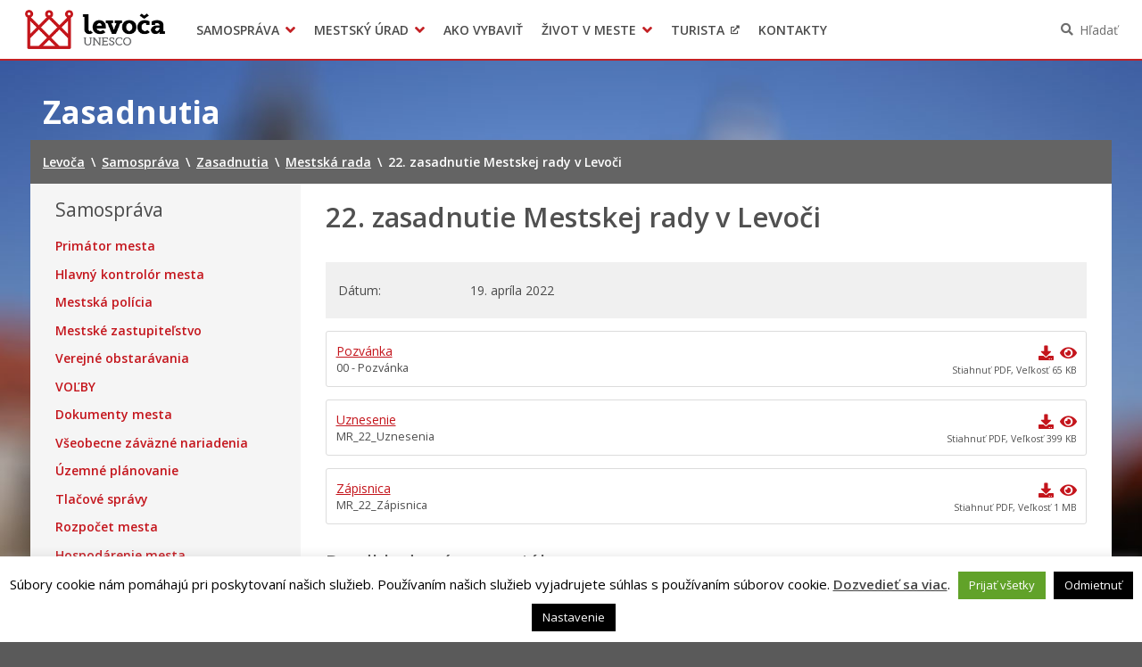

--- FILE ---
content_type: text/html; charset=UTF-8
request_url: https://www.levoca.sk/zasadnutia/22-zasadnutie-mestskej-rady-v-levoci/
body_size: 15384
content:
<!DOCTYPE html>
<html lang="sk-SK">

<head>
  <meta charset="UTF-8" />
  <meta name="viewport" content="width=device-width, initial-scale=1.0, viewport-fit=cover" />
      <link rel="apple-touch-icon" href="https://www.levoca.sk/wp-content/themes/smart-city-le/images/icon@180.png" />
    <link rel="icon" type="image/png" href="https://www.levoca.sk/wp-content/themes/smart-city-le/images/icon@48.png"
      sizes="16x16 32x32 48x48" />
    <link rel="icon" type="image/png" href="https://www.levoca.sk/wp-content/themes/smart-city-le/images/icon@192.png"
      sizes="180x180 192x192" />
    <meta name='robots' content='index, follow, max-image-preview:large, max-snippet:-1, max-video-preview:-1' />
	<style>img:is([sizes="auto" i], [sizes^="auto," i]) { contain-intrinsic-size: 3000px 1500px }</style>
	
	<title>22. zasadnutie Mestskej rady v Levoči | Levoča</title>
<link data-rocket-preload as="style" href="https://fonts.googleapis.com/css2?family=Open+Sans%3Awght%40400%3B600%3B700&#038;ver=1.0.0&#038;display=swap" rel="preload">
<link href="https://fonts.googleapis.com/css2?family=Open+Sans%3Awght%40400%3B600%3B700&#038;ver=1.0.0&#038;display=swap" media="print" onload="this.media=&#039;all&#039;" rel="stylesheet">
<noscript><link rel="stylesheet" href="https://fonts.googleapis.com/css2?family=Open+Sans%3Awght%40400%3B600%3B700&#038;ver=1.0.0&#038;display=swap"></noscript>
	<link rel="canonical" href="https://www.levoca.sk/zasadnutia/22-zasadnutie-mestskej-rady-v-levoci/" />
	<meta property="og:locale" content="sk_SK" />
	<meta property="og:type" content="article" />
	<meta property="og:title" content="22. zasadnutie Mestskej rady v Levoči | Levoča" />
	<meta property="og:url" content="https://www.levoca.sk/zasadnutia/22-zasadnutie-mestskej-rady-v-levoci/" />
	<meta property="og:site_name" content="Levoča" />
	<meta property="article:modified_time" content="2022-05-20T07:23:08+00:00" />
	<meta name="twitter:card" content="summary_large_image" />
	<script type="application/ld+json" class="yoast-schema-graph">{"@context":"https://schema.org","@graph":[{"@type":"WebPage","@id":"https://www.levoca.sk/zasadnutia/22-zasadnutie-mestskej-rady-v-levoci/","url":"https://www.levoca.sk/zasadnutia/22-zasadnutie-mestskej-rady-v-levoci/","name":"22. zasadnutie Mestskej rady v Levoči | Levoča","isPartOf":{"@id":"https://www.levoca.sk/#website"},"datePublished":"2022-04-14T08:32:58+00:00","dateModified":"2022-05-20T07:23:08+00:00","breadcrumb":{"@id":"https://www.levoca.sk/zasadnutia/22-zasadnutie-mestskej-rady-v-levoci/#breadcrumb"},"inLanguage":"sk-SK","potentialAction":[{"@type":"ReadAction","target":["https://www.levoca.sk/zasadnutia/22-zasadnutie-mestskej-rady-v-levoci/"]}]},{"@type":"BreadcrumbList","@id":"https://www.levoca.sk/zasadnutia/22-zasadnutie-mestskej-rady-v-levoci/#breadcrumb","itemListElement":[{"@type":"ListItem","position":1,"name":"Home","item":"https://www.levoca.sk/"},{"@type":"ListItem","position":2,"name":"Zasadnutia","item":"https://www.levoca.sk/zasadnutia/"},{"@type":"ListItem","position":3,"name":"22. zasadnutie Mestskej rady v Levoči"}]},{"@type":"WebSite","@id":"https://www.levoca.sk/#website","url":"https://www.levoca.sk/","name":"Levoča","description":"Oficiálne stránky mesta","potentialAction":[{"@type":"SearchAction","target":{"@type":"EntryPoint","urlTemplate":"https://www.levoca.sk/?s={search_term_string}"},"query-input":{"@type":"PropertyValueSpecification","valueRequired":true,"valueName":"search_term_string"}}],"inLanguage":"sk-SK"}]}</script>


<link rel='dns-prefetch' href='//fonts.googleapis.com' />
<link href='https://fonts.gstatic.com' crossorigin rel='preconnect' />
<link rel="alternate" type="application/rss+xml" title="RSS kanál: Levoča &raquo;" href="https://www.levoca.sk/feed/" />
<link rel="alternate" type="application/atom+xml" title="RSS kanál: Levoča &raquo;" href="https://www.levoca.sk/feed/atom/" />
		<!-- This site uses the Google Analytics by MonsterInsights plugin v9.9.0 - Using Analytics tracking - https://www.monsterinsights.com/ -->
							<script src="//www.googletagmanager.com/gtag/js?id=G-VMEBD1R4ED"  data-cfasync="false" data-wpfc-render="false" async></script>
			<script type="text/plain" data-cli-class="cli-blocker-script"  data-cli-script-type="analytics" data-cli-block="true"  data-cli-element-position="head" data-cfasync="false" data-wpfc-render="false">
				var mi_version = '9.9.0';
				var mi_track_user = true;
				var mi_no_track_reason = '';
								var MonsterInsightsDefaultLocations = {"page_location":"https:\/\/www.levoca.sk\/zasadnutia\/22-zasadnutie-mestskej-rady-v-levoci\/"};
								if ( typeof MonsterInsightsPrivacyGuardFilter === 'function' ) {
					var MonsterInsightsLocations = (typeof MonsterInsightsExcludeQuery === 'object') ? MonsterInsightsPrivacyGuardFilter( MonsterInsightsExcludeQuery ) : MonsterInsightsPrivacyGuardFilter( MonsterInsightsDefaultLocations );
				} else {
					var MonsterInsightsLocations = (typeof MonsterInsightsExcludeQuery === 'object') ? MonsterInsightsExcludeQuery : MonsterInsightsDefaultLocations;
				}

								var disableStrs = [
										'ga-disable-G-VMEBD1R4ED',
									];

				/* Function to detect opted out users */
				function __gtagTrackerIsOptedOut() {
					for (var index = 0; index < disableStrs.length; index++) {
						if (document.cookie.indexOf(disableStrs[index] + '=true') > -1) {
							return true;
						}
					}

					return false;
				}

				/* Disable tracking if the opt-out cookie exists. */
				if (__gtagTrackerIsOptedOut()) {
					for (var index = 0; index < disableStrs.length; index++) {
						window[disableStrs[index]] = true;
					}
				}

				/* Opt-out function */
				function __gtagTrackerOptout() {
					for (var index = 0; index < disableStrs.length; index++) {
						document.cookie = disableStrs[index] + '=true; expires=Thu, 31 Dec 2099 23:59:59 UTC; path=/';
						window[disableStrs[index]] = true;
					}
				}

				if ('undefined' === typeof gaOptout) {
					function gaOptout() {
						__gtagTrackerOptout();
					}
				}
								window.dataLayer = window.dataLayer || [];

				window.MonsterInsightsDualTracker = {
					helpers: {},
					trackers: {},
				};
				if (mi_track_user) {
					function __gtagDataLayer() {
						dataLayer.push(arguments);
					}

					function __gtagTracker(type, name, parameters) {
						if (!parameters) {
							parameters = {};
						}

						if (parameters.send_to) {
							__gtagDataLayer.apply(null, arguments);
							return;
						}

						if (type === 'event') {
														parameters.send_to = monsterinsights_frontend.v4_id;
							var hookName = name;
							if (typeof parameters['event_category'] !== 'undefined') {
								hookName = parameters['event_category'] + ':' + name;
							}

							if (typeof MonsterInsightsDualTracker.trackers[hookName] !== 'undefined') {
								MonsterInsightsDualTracker.trackers[hookName](parameters);
							} else {
								__gtagDataLayer('event', name, parameters);
							}
							
						} else {
							__gtagDataLayer.apply(null, arguments);
						}
					}

					__gtagTracker('js', new Date());
					__gtagTracker('set', {
						'developer_id.dZGIzZG': true,
											});
					if ( MonsterInsightsLocations.page_location ) {
						__gtagTracker('set', MonsterInsightsLocations);
					}
										__gtagTracker('config', 'G-VMEBD1R4ED', {"forceSSL":"true","page_path":location.pathname + location.search + location.hash} );
										window.gtag = __gtagTracker;										(function () {
						/* https://developers.google.com/analytics/devguides/collection/analyticsjs/ */
						/* ga and __gaTracker compatibility shim. */
						var noopfn = function () {
							return null;
						};
						var newtracker = function () {
							return new Tracker();
						};
						var Tracker = function () {
							return null;
						};
						var p = Tracker.prototype;
						p.get = noopfn;
						p.set = noopfn;
						p.send = function () {
							var args = Array.prototype.slice.call(arguments);
							args.unshift('send');
							__gaTracker.apply(null, args);
						};
						var __gaTracker = function () {
							var len = arguments.length;
							if (len === 0) {
								return;
							}
							var f = arguments[len - 1];
							if (typeof f !== 'object' || f === null || typeof f.hitCallback !== 'function') {
								if ('send' === arguments[0]) {
									var hitConverted, hitObject = false, action;
									if ('event' === arguments[1]) {
										if ('undefined' !== typeof arguments[3]) {
											hitObject = {
												'eventAction': arguments[3],
												'eventCategory': arguments[2],
												'eventLabel': arguments[4],
												'value': arguments[5] ? arguments[5] : 1,
											}
										}
									}
									if ('pageview' === arguments[1]) {
										if ('undefined' !== typeof arguments[2]) {
											hitObject = {
												'eventAction': 'page_view',
												'page_path': arguments[2],
											}
										}
									}
									if (typeof arguments[2] === 'object') {
										hitObject = arguments[2];
									}
									if (typeof arguments[5] === 'object') {
										Object.assign(hitObject, arguments[5]);
									}
									if ('undefined' !== typeof arguments[1].hitType) {
										hitObject = arguments[1];
										if ('pageview' === hitObject.hitType) {
											hitObject.eventAction = 'page_view';
										}
									}
									if (hitObject) {
										action = 'timing' === arguments[1].hitType ? 'timing_complete' : hitObject.eventAction;
										hitConverted = mapArgs(hitObject);
										__gtagTracker('event', action, hitConverted);
									}
								}
								return;
							}

							function mapArgs(args) {
								var arg, hit = {};
								var gaMap = {
									'eventCategory': 'event_category',
									'eventAction': 'event_action',
									'eventLabel': 'event_label',
									'eventValue': 'event_value',
									'nonInteraction': 'non_interaction',
									'timingCategory': 'event_category',
									'timingVar': 'name',
									'timingValue': 'value',
									'timingLabel': 'event_label',
									'page': 'page_path',
									'location': 'page_location',
									'title': 'page_title',
									'referrer' : 'page_referrer',
								};
								for (arg in args) {
																		if (!(!args.hasOwnProperty(arg) || !gaMap.hasOwnProperty(arg))) {
										hit[gaMap[arg]] = args[arg];
									} else {
										hit[arg] = args[arg];
									}
								}
								return hit;
							}

							try {
								f.hitCallback();
							} catch (ex) {
							}
						};
						__gaTracker.create = newtracker;
						__gaTracker.getByName = newtracker;
						__gaTracker.getAll = function () {
							return [];
						};
						__gaTracker.remove = noopfn;
						__gaTracker.loaded = true;
						window['__gaTracker'] = __gaTracker;
					})();
									} else {
										console.log("");
					(function () {
						function __gtagTracker() {
							return null;
						}

						window['__gtagTracker'] = __gtagTracker;
						window['gtag'] = __gtagTracker;
					})();
									}
			</script>
			
							<!-- / Google Analytics by MonsterInsights -->
		<link rel='stylesheet' id='cookie-law-info-css' href='https://www.levoca.sk/wp-content/plugins/cookie-law-info/legacy/public/css/cookie-law-info-public.css?ver=3.3.1' media='all' />
<link rel='stylesheet' id='cookie-law-info-gdpr-css' href='https://www.levoca.sk/wp-content/plugins/cookie-law-info/legacy/public/css/cookie-law-info-gdpr.css?ver=3.3.1' media='all' />
<link rel='stylesheet' id='ep_general_styles-css' href='https://www.levoca.sk/wp-content/mu-plugins/elasticpress/dist/css/general-styles.css?ver=66295efe92a630617c00' media='all' />
<link rel='stylesheet' id='wpforms-form-locker-frontend-css' href='https://www.levoca.sk/wp-content/mu-plugins/wpforms-form-locker/assets/css/frontend.min.css?ver=2.8.0' media='all' />

<link rel='stylesheet' id='city-theme-style-css' href='https://www.levoca.sk/wp-content/themes/smart-city-le/css/app.css?ver=1.0.240' media='all' />
<style id='rocket-lazyload-inline-css'>
.rll-youtube-player{position:relative;padding-bottom:56.23%;height:0;overflow:hidden;max-width:100%;}.rll-youtube-player:focus-within{outline: 2px solid currentColor;outline-offset: 5px;}.rll-youtube-player iframe{position:absolute;top:0;left:0;width:100%;height:100%;z-index:100;background:0 0}.rll-youtube-player img{bottom:0;display:block;left:0;margin:auto;max-width:100%;width:100%;position:absolute;right:0;top:0;border:none;height:auto;-webkit-transition:.4s all;-moz-transition:.4s all;transition:.4s all}.rll-youtube-player img:hover{-webkit-filter:brightness(75%)}.rll-youtube-player .play{height:100%;width:100%;left:0;top:0;position:absolute;background:url(https://www.levoca.sk/wp-content/mu-plugins/wp-rocket/assets/img/youtube.png) no-repeat center;background-color: transparent !important;cursor:pointer;border:none;}.wp-embed-responsive .wp-has-aspect-ratio .rll-youtube-player{position:absolute;padding-bottom:0;width:100%;height:100%;top:0;bottom:0;left:0;right:0}
</style>
<script type="text/plain" data-cli-class="cli-blocker-script"  data-cli-script-type="analytics" data-cli-block="true"  data-cli-element-position="head" src="https://www.levoca.sk/wp-content/mu-plugins/google-analytics-for-wordpress/assets/js/frontend-gtag.min.js?ver=9.9.0" id="monsterinsights-frontend-script-js" async data-wp-strategy="async"></script>
<script data-cfasync="false" data-wpfc-render="false" id='monsterinsights-frontend-script-js-extra'>var monsterinsights_frontend = {"js_events_tracking":"true","download_extensions":"doc,pdf,ppt,zip,xls,docx,pptx,xlsx,odt,ods,odp","inbound_paths":"[]","home_url":"https:\/\/www.levoca.sk","hash_tracking":"true","v4_id":"G-VMEBD1R4ED"};</script>
<script src="https://www.levoca.sk/wp-includes/js/jquery/jquery.min.js?ver=6.7.4" id="jquery-js"></script>
<script id="cookie-law-info-js-extra">
var Cli_Data = {"nn_cookie_ids":[],"cookielist":[],"non_necessary_cookies":[],"ccpaEnabled":"","ccpaRegionBased":"","ccpaBarEnabled":"","strictlyEnabled":["necessary","obligatoire"],"ccpaType":"gdpr","js_blocking":"1","custom_integration":"","triggerDomRefresh":"","secure_cookies":""};
var cli_cookiebar_settings = {"animate_speed_hide":"500","animate_speed_show":"500","background":"#fff","border":"#444","border_on":"","button_1_button_colour":"#000","button_1_button_hover":"#000000","button_1_link_colour":"#fff","button_1_as_button":"1","button_1_new_win":"","button_2_button_colour":"#333","button_2_button_hover":"#292929","button_2_link_colour":"#444","button_2_as_button":"","button_2_hidebar":"1","button_3_button_colour":"#000","button_3_button_hover":"#000000","button_3_link_colour":"#fff","button_3_as_button":"1","button_3_new_win":"","button_4_button_colour":"#000","button_4_button_hover":"#000000","button_4_link_colour":"#fff","button_4_as_button":"1","button_7_button_colour":"#61a229","button_7_button_hover":"#4e8221","button_7_link_colour":"#fff","button_7_as_button":"1","button_7_new_win":"","font_family":"inherit","header_fix":"","notify_animate_hide":"","notify_animate_show":"","notify_div_id":"#cookie-law-info-bar","notify_position_horizontal":"right","notify_position_vertical":"bottom","scroll_close":"","scroll_close_reload":"","accept_close_reload":"","reject_close_reload":"","showagain_tab":"","showagain_background":"#fff","showagain_border":"#000","showagain_div_id":"#cookie-law-info-again","showagain_x_position":"100px","text":"#000","show_once_yn":"","show_once":"10000","logging_on":"","as_popup":"","popup_overlay":"1","bar_heading_text":"","cookie_bar_as":"banner","popup_showagain_position":"bottom-right","widget_position":"left"};
var log_object = {"ajax_url":"https:\/\/www.levoca.sk\/wp-admin\/admin-ajax.php"};
</script>
<script src="https://www.levoca.sk/wp-content/plugins/cookie-law-info/legacy/public/js/cookie-law-info-public.js?ver=3.3.1" id="cookie-law-info-js"></script>
<script id="city-theme-app-js-extra">
var smartCityTranslations = {"searching":"H\u013ead\u00e1m\u2026","minimum_characters_for_search":"Minim\u00e1lny po\u010det znakov pre vyh\u013ead\u00e1vanie","back_to":"Sp\u00e4\u0165 na","show":"Zobrazi\u0165","navigation":"Navig\u00e1cia"};
</script>
<script src="https://www.levoca.sk/wp-content/themes/smart-city-le/js/app.js?ver=1.0.240" id="city-theme-app-js"></script>
<link rel="alternate" title="oEmbed (JSON)" type="application/json+oembed" href="https://www.levoca.sk/wp-json/oembed/1.0/embed?url=https%3A%2F%2Fwww.levoca.sk%2Fzasadnutia%2F22-zasadnutie-mestskej-rady-v-levoci%2F" />
<link rel="alternate" title="oEmbed (XML)" type="text/xml+oembed" href="https://www.levoca.sk/wp-json/oembed/1.0/embed?url=https%3A%2F%2Fwww.levoca.sk%2Fzasadnutia%2F22-zasadnutie-mestskej-rady-v-levoci%2F&#038;format=xml" />

<!-- Dynamic Widgets by QURL loaded - http://www.dynamic-widgets.com //-->
<link rel="icon" href="https://www.levoca.sk/wp-content/themes/smart-city-le/images/icon@192.png" sizes="32x32" />
<link rel="icon" href="https://www.levoca.sk/wp-content/themes/smart-city-le/images/icon@192.png" sizes="192x192" />
<link rel="apple-touch-icon" href="https://www.levoca.sk/wp-content/themes/smart-city-le/images/icon@192.png" />
<meta name="msapplication-TileImage" content="https://www.levoca.sk/wp-content/themes/smart-city-le/images/icon@192.png" />
<noscript><style id="rocket-lazyload-nojs-css">.rll-youtube-player, [data-lazy-src]{display:none !important;}</style></noscript>  </head>

<body id="body" class="session-template-default single single-session postid-45053 wp-embed-responsive theme-smart">
    <div data-rocket-location-hash="29ccf98f054896b6f93ec33686d41ce1" id="fb-root"></div>
<script async defer crossorigin="anonymous" src="https://connect.facebook.net/sk_SK/sdk.js#xfbml=1&version=v11.0" nonce="eHkXyRGj" type="text/javascript"></script>
<script async defer src="https://platform.twitter.com/widgets.js" type="text/javascript"></script>
<script async defer src="https://platform.linkedin.com/in.js" type="text/javascript">lang: sk_SK</script>
<script async defer src="//assets.pinterest.com/js/pinit.js" type="text/javascript"></script>  <a class="skip-link screen-reader-text" href="#content">
    Preskočiť na obsah  </a>
  <header data-rocket-location-hash="c68188da780f11c554c4d18cceaef351" id="header">
  <div data-rocket-location-hash="2ef9e74e960ea7646db384d773864068" id="header-inner">
    <div data-rocket-location-hash="f5aa425eb8a3797b1472add9421d90ac" class="MainNavigation">
      <button type="button" class="MainNavigation__menu_toggler">Menu</button>
      <nav class="MainNavigation__navigation" aria-label="Hlavná navigácia">
        <h1 class="MainNavigation__brand">
          <a href="https://www.levoca.sk/" rel="home">
            Levoča          </a>
        </h1>
        <div class="MainNavigation__menu_container menu-container"><ul id="menu-hlavne-menu" class="MainNavigation__menu menu"><li id="menu-item-40179" class="menu-item menu-item-type-post_type menu-item-object-page menu-item-has-children menu-item-40179"><a href="https://www.levoca.sk/samosprava/" aria-haspopup="true">Samospráva</a><div class="sub-menu-container sub-menu-container-level-0">
<ul class="sub-menu">
	<li id="menu-item-8196" class="menu-item menu-item-type-post_type menu-item-object-page menu-item-8196"><a href="https://www.levoca.sk/samosprava/primator-mesta/">Primátor mesta</a></li>
	<li id="menu-item-776" class="menu-item menu-item-type-post_type menu-item-object-page menu-item-776"><a href="https://www.levoca.sk/samosprava/hlavny-kontrolor-mesta/">Hlavný kontrolór mesta</a></li>
	<li id="menu-item-5961" class="menu-item menu-item-type-post_type menu-item-object-page menu-item-5961"><a href="https://www.levoca.sk/samosprava/mestske-zastupitelstvo/">Mestské zastupiteľstvo</a></li>
	<li id="menu-item-3792" class="menu-item menu-item-type-post_type_archive menu-item-object-procurement menu-item-3792"><a href="https://www.levoca.sk/obstaravania/">Verejné obstarávania</a></li>
	<li id="menu-item-43535" class="menu-item menu-item-type-custom menu-item-object-custom menu-item-43535"><a href="https://www.levoca.sk/samosprava/uzemne-planovanie/">Územné plánovanie</a></li>
	<li id="menu-item-47150" class="menu-item menu-item-type-post_type menu-item-object-city_document menu-item-47150"><a href="https://www.levoca.sk/dokumenty-mesta/dokumenty-mesta/">Dokumenty mesta</a></li>
	<li id="menu-item-3791" class="menu-item menu-item-type-post_type_archive menu-item-object-regulation menu-item-3791"><a href="https://www.levoca.sk/vzn/">Všeobecne záväzné nariadenia</a></li>
	<li id="menu-item-29635" class="menu-item menu-item-type-post_type menu-item-object-page menu-item-29635"><a href="https://www.levoca.sk/samosprava/mestska-policia/">Mestská polícia</a></li>
	<li id="menu-item-814" class="menu-item menu-item-type-post_type menu-item-object-page menu-item-814"><a href="https://www.levoca.sk/samosprava/organizacie-zriadene-a-zalozene-mestom/">Organizácie zriadené a založené mestom</a></li>
	<li id="menu-item-37524" class="menu-item menu-item-type-post_type menu-item-object-page menu-item-37524"><a href="https://www.levoca.sk/samosprava/rozpocet-mesta/">Rozpočet mesta</a></li>
	<li id="menu-item-37694" class="menu-item menu-item-type-post_type menu-item-object-page menu-item-37694"><a href="https://www.levoca.sk/samosprava/hospodarenie-mesta/">Hospodárenie mesta</a></li>
	<li id="menu-item-38150" class="menu-item menu-item-type-post_type menu-item-object-page menu-item-38150"><a href="https://www.levoca.sk/samosprava/transparentne-mesto/">Transparentné mesto</a></li>
	<li id="menu-item-42716" class="menu-item menu-item-type-post_type menu-item-object-page menu-item-42716"><a href="https://www.levoca.sk/samosprava/program-hospodarskeho-a-socialneho-rozvoja-mesta-levoca/">Program hospodárskeho a sociálneho rozvoja mesta Levoča</a></li>
	<li id="menu-item-52826" class="menu-item menu-item-type-post_type menu-item-object-page menu-item-52826"><a href="https://www.levoca.sk/samosprava/strategia-cestovneho-ruchu-v-okrese-levoca-2021-2027/">Stratégia cestovného ruchu v okrese Levoča 2021 – 2027</a></li>
	<li id="menu-item-9642" class="menu-item menu-item-type-post_type menu-item-object-page menu-item-9642"><a href="https://www.levoca.sk/samosprava/podnikaj/">Priemyselná zóna</a></li>
	<li id="menu-item-40618" class="menu-item menu-item-type-post_type menu-item-object-page menu-item-40618"><a href="https://www.levoca.sk/samosprava/oznamenia-funkcii-zamestnani-cinnosti-a-majetkovych-pomerov-verejneho-funkcionara/">Oznámenia funkcií, zamestnaní, činností a majetkových pomerov verejného funkcionára</a></li>
</ul>
</div></li>
<li id="menu-item-347" class="menu-item menu-item-type-post_type menu-item-object-page menu-item-has-children menu-item-347"><a href="https://www.levoca.sk/urad/" aria-haspopup="true">Mestský úrad</a><div class="sub-menu-container sub-menu-container-level-0">
<ul class="sub-menu">
	<li id="menu-item-40499" class="menu-item menu-item-type-post_type menu-item-object-page menu-item-40499"><a href="https://www.levoca.sk/urad/mestsky-urad/kancelaria-primatora/">Kancelária primátora</a></li>
	<li id="menu-item-38916" class="menu-item menu-item-type-post_type menu-item-object-page menu-item-38916"><a href="https://www.levoca.sk/urad/mestsky-urad/klientske-centrum/">Klientske centrum</a></li>
	<li id="menu-item-3577" class="menu-item menu-item-type-post_type menu-item-object-page menu-item-3577"><a href="https://www.levoca.sk/urad/mestsky-urad/prednostka-mestskeho-uradu/">Prednosta mestského úradu</a></li>
	<li id="menu-item-4817" class="menu-item menu-item-type-post_type menu-item-object-page menu-item-4817"><a href="https://www.levoca.sk/urad/oddelenia/">Oddelenia</a></li>
	<li id="menu-item-3565" class="menu-item menu-item-type-post_type_archive menu-item-object-project menu-item-3565"><a href="https://www.levoca.sk/projekty/">Projekty</a></li>
	<li id="menu-item-44951" class="menu-item menu-item-type-post_type menu-item-object-page menu-item-44951"><a href="https://www.levoca.sk/urad/zmluvy-faktury-a-objednavky/">Zmluvy, faktúry a objednávky</a></li>
	<li id="menu-item-7821" class="menu-item menu-item-type-post_type_archive menu-item-object-office_announcement menu-item-7821"><a href="https://www.levoca.sk/oznamy-mesta/">Oznamy</a></li>
	<li id="menu-item-37338" class="menu-item menu-item-type-post_type_archive menu-item-object-agenda menu-item-37338"><a href="https://www.levoca.sk/agendy/">Tlačivá a agendy</a></li>
	<li id="menu-item-40617" class="menu-item menu-item-type-post_type menu-item-object-page menu-item-40617"><a href="https://www.levoca.sk/urad/vyberove-konania/">Výberové konania</a></li>
	<li id="menu-item-51139" class="menu-item menu-item-type-post_type menu-item-object-page menu-item-51139"><a href="https://www.levoca.sk/urad/mestsky-urad/volba-hlavneho-kontrolora-mesta-levoca/">Voľba hlavného kontrolóra mesta Levoča</a></li>
	<li id="menu-item-21284" class="menu-item menu-item-type-post_type menu-item-object-page menu-item-21284"><a href="https://www.levoca.sk/urad/ochrana-osobnych-udajov/">Ochrana osobných údajov</a></li>
	<li id="menu-item-42116" class="menu-item menu-item-type-post_type menu-item-object-page menu-item-42116"><a href="https://www.levoca.sk/urad/mestsky-urad/uradne-hodiny-pre-styk-s-verejnostou/">Úradné hodiny pre styk s verejnosťou</a></li>
	<li id="menu-item-54371" class="menu-item menu-item-type-post_type menu-item-object-page menu-item-54371"><a href="https://www.levoca.sk/urad/mestsky-urad/otvorene-udaje-mesta-levoca/">OTVORENÉ ÚDAJE MESTA LEVOČA</a></li>
</ul>
</div></li>
<li id="menu-item-4875" class="menu-item menu-item-type-post_type_archive menu-item-object-life_situation menu-item-4875"><a href="https://www.levoca.sk/ako-vybavit/">Ako vybaviť</a></li>
<li id="menu-item-49901" class="menu-item menu-item-type-post_type menu-item-object-page menu-item-has-children menu-item-49901"><a href="https://www.levoca.sk/zivot-v-meste/o-meste/" aria-haspopup="true">Život v meste</a><div class="sub-menu-container sub-menu-container-level-0">
<ul class="sub-menu">
	<li id="menu-item-38917" class="menu-item menu-item-type-post_type menu-item-object-page menu-item-38917"><a href="https://www.levoca.sk/zivot-v-meste/pohotovostne-kontakty/">Pohotovostné kontakty</a></li>
	<li id="menu-item-40178" class="menu-item menu-item-type-post_type_archive menu-item-object-event menu-item-40178"><a href="https://www.levoca.sk/podujatia/">Podujatia</a></li>
	<li id="menu-item-29619" class="menu-item menu-item-type-post_type menu-item-object-page menu-item-29619"><a href="https://www.levoca.sk/samosprava/mestska-policia/">Mestská polícia</a></li>
	<li id="menu-item-151" class="menu-item menu-item-type-post_type menu-item-object-page menu-item-151"><a href="https://www.levoca.sk/zivot-v-meste/o-meste/">O meste</a></li>
	<li id="menu-item-42161" class="menu-item menu-item-type-post_type menu-item-object-page menu-item-42161"><a href="https://www.levoca.sk/zivot-v-meste/doprava/">Doprava</a></li>
	<li id="menu-item-21262" class="menu-item menu-item-type-post_type menu-item-object-page menu-item-21262"><a href="https://www.levoca.sk/zivot-v-meste/skolstvo/">Školstvo</a></li>
	<li id="menu-item-17510" class="menu-item menu-item-type-post_type menu-item-object-page menu-item-17510"><a href="https://www.levoca.sk/zivot-v-meste/kultura/">Kultúra</a></li>
	<li id="menu-item-17509" class="menu-item menu-item-type-post_type menu-item-object-page menu-item-17509"><a href="https://www.levoca.sk/zivot-v-meste/sport/">Šport</a></li>
	<li id="menu-item-18912" class="menu-item menu-item-type-post_type menu-item-object-page menu-item-18912"><a href="https://www.levoca.sk/zivot-v-meste/zivotne-prostredie/">Sociálne služby</a></li>
	<li id="menu-item-38637" class="menu-item menu-item-type-post_type menu-item-object-page menu-item-38637"><a href="https://www.levoca.sk/zivot-v-meste/limka/">LIMKA</a></li>
	<li id="menu-item-47963" class="menu-item menu-item-type-post_type menu-item-object-page menu-item-47963"><a href="https://www.levoca.sk/zivot-v-meste/limka-rozhovory/">PODCAST – Limka rozhovory</a></li>
	<li id="menu-item-64145" class="menu-item menu-item-type-post_type menu-item-object-page menu-item-64145"><a href="https://www.levoca.sk/zivot-v-meste/newsletter-mesta-levoca/">NEWSLETTER MESTA LEVOČA</a></li>
	<li id="menu-item-38662" class="menu-item menu-item-type-post_type menu-item-object-page menu-item-38662"><a href="https://www.levoca.sk/zivot-v-meste/levocsky-tv-tyzdennik/">Levočský TV týždenník 2. týždeň</a></li>
</ul>
</div></li>
<li id="menu-item-13082" class="menu-item menu-item-type-custom menu-item-object-custom menu-item-13082"><a target="_blank" href="https://thisislevoca.sk/">Turista</a></li>
<li id="menu-item-385" class="menu-item menu-item-type-post_type menu-item-object-page menu-item-385"><a href="https://www.levoca.sk/kontakty/">Kontakty</a></li>
</ul></div>      </nav>
      <div class="MainNavigation__search">
        <button type="button" class="MainNavigation__search_toggler" aria-haspopup="true">Hľadať</button>
        <div class="MainNavigation__search_form">
          <div class="SearchForm__container">
	<form role="search" method="get" id="header_searchform" class="SearchForm" action="https://www.levoca.sk/">
		<div class="SearchForm__inner">
			<label class="SearchForm__label screen-reader-text" for="header_search">Hľadať:</label>
			<input type="search" value="" name="s" id="header_search" placeholder="Napíšte, čo hľadáte" autocomplete="off">
			<button type="submit" class="Action">Hľadať</button>
		</div>
	</form>
</div>
        </div>
      </div>
    </div>
  </div>
</header>  <main data-rocket-location-hash="4fade5f1678a8d8f9be5cf15109d0f9b" id="content"><header data-rocket-location-hash="b42afa69f728fcc707157eb61efa53cc">
    <div data-rocket-location-hash="ca23f7c07336b7cf8c7766d2ffffc9d9" class="container">
        <div class="ContentHeader row">
            <div class="col-xs-24 col-md-24">
                <h1 class="ContentHeader__title">Zasadnutia</h1>
            </div>
            <div class="ContentHeader__panel col-xs-24">
                <div data-rocket-location-hash="886052d89aa58b7a0d9180233ecfb60b" class="row">
                    <div class="col-xs-24 col-md-24">
                        <nav class="PathNavigation" aria-label="Mini navigácia">
                            <!-- Breadcrumb NavXT 7.4.1 -->
<span property="itemListElement" typeof="ListItem"><a property="item" typeof="WebPage" title="Ísť na Levoča." href="https://www.levoca.sk" class="home"><span property="name">Levoča</span></a><meta property="position" content="1"></span><span class="PathNavigation__separator">\</span><span property="itemListElement" typeof="ListItem"><a property="item" typeof="WebPage" title="Ísť na Samospráva." href="https://www.levoca.sk/samosprava/" class="session-root post post-session"><span property="name">Samospráva</span></a><meta property="position" content="2"></span><span class="PathNavigation__separator">\</span><span property="itemListElement" typeof="ListItem"><a property="item" typeof="WebPage" title="Ísť na Zasadnutia." href="https://www.levoca.sk/zasadnutia/" class="archive post-session-archive"><span property="name">Zasadnutia</span></a><meta property="position" content="3"></span><span class="PathNavigation__separator">\</span><span property="itemListElement" typeof="ListItem"><a property="item" typeof="WebPage" title="Ísť na Mestská rada Kategória zasadnutia." href="https://www.levoca.sk/zasadnutia/kategorie-zasadnuti/mestska-rada/" class="taxonomy session_category"><span property="name">Mestská rada</span></a><meta property="position" content="4"></span><span class="PathNavigation__separator">\</span><span property="itemListElement" typeof="ListItem"><span property="name">22. zasadnutie Mestskej rady v Levoči</span><meta property="position" content="5"></span>                        </nav>
                    </div>
                </div>
            </div>
        </div>
    </div>
</header>
<div data-rocket-location-hash="e6eb6fcccd8ab4e0754c54f80a5d14c0" class="container">
  <div data-rocket-location-hash="fc1e14899778942dc2063632ca12b5c2" class="row row-stretch">
    <div class="Sidebar Sidebar--domain col-xs-24 col-md-6">
      <div id="nav_menu-10" class="SidebarSection widget_nav_menu"><h2 class="Sidebar__title SidebarSection__title">Samospráva</h2><nav class="menu-samosprava-container" aria-label="Samospráva"><ul id="menu-samosprava" class="menu"><li id="menu-item-1159" class="menu-item menu-item-type-post_type menu-item-object-page menu-item-has-children menu-item-1159"><a href="https://www.levoca.sk/samosprava/primator-mesta/">Primátor mesta</a>
<ul class="sub-menu">
	<li id="menu-item-1160" class="menu-item menu-item-type-post_type menu-item-object-page menu-item-1160"><a href="https://www.levoca.sk/samosprava/primator-mesta/zastupca-primatora/">Zástupca primátora</a></li>
</ul>
</li>
<li id="menu-item-1161" class="menu-item menu-item-type-post_type menu-item-object-page menu-item-1161"><a href="https://www.levoca.sk/samosprava/hlavny-kontrolor-mesta/">Hlavný kontrolór mesta</a></li>
<li id="menu-item-18821" class="menu-item menu-item-type-post_type menu-item-object-page menu-item-has-children menu-item-18821"><a href="https://www.levoca.sk/samosprava/mestska-policia/">Mestská polícia</a>
<ul class="sub-menu">
	<li id="menu-item-28878" class="menu-item menu-item-type-post_type menu-item-object-page menu-item-28878"><a href="https://www.levoca.sk/samosprava/mestska-policia/historia/">Štatistika a analýza činnosti</a></li>
</ul>
</li>
<li id="menu-item-5968" class="menu-item menu-item-type-post_type menu-item-object-page menu-item-has-children menu-item-5968"><a href="https://www.levoca.sk/samosprava/mestske-zastupitelstvo/">Mestské zastupiteľstvo</a>
<ul class="sub-menu">
	<li id="menu-item-2960" class="menu-item menu-item-type-post_type_archive menu-item-object-deputy menu-item-2960"><a href="https://www.levoca.sk/poslanci/">Poslanci</a></li>
	<li id="menu-item-19238" class="menu-item menu-item-type-post_type menu-item-object-page menu-item-19238"><a href="https://www.levoca.sk/samosprava/mestske-zastupitelstvo/komisie-mestskeho-zastupitelstva/">Komisie</a></li>
	<li id="menu-item-43429" class="menu-item menu-item-type-post_type menu-item-object-page menu-item-43429"><a href="https://www.levoca.sk/materialy-mz-mr/">Materiály MZ</a></li>
	<li id="menu-item-38004" class="menu-item menu-item-type-post_type menu-item-object-page menu-item-has-children menu-item-38004"><a href="https://www.levoca.sk/samosprava/mestske-zastupitelstvo/zasadnutia/">Zasadnutia</a>
	<ul class="sub-menu">
		<li id="menu-item-38007" class="menu-item menu-item-type-taxonomy menu-item-object-session_category menu-item-38007"><a href="https://www.levoca.sk/zasadnutia/kategorie-zasadnuti/mestske-zastupitelstvo/">Mestské zastupiteľstvo</a></li>
		<li id="menu-item-38005" class="menu-item menu-item-type-taxonomy menu-item-object-session_category menu-item-38005"><a href="https://www.levoca.sk/zasadnutia/kategorie-zasadnuti/komisie/">Komisie</a></li>
	</ul>
</li>
	<li id="menu-item-42547" class="menu-item menu-item-type-post_type menu-item-object-page menu-item-has-children menu-item-42547"><a href="https://www.levoca.sk/samosprava/mestske-zastupitelstvo/terminy-zasadnuti-mestskeho-zastupitelstva-a-mestskej-rady/">Termíny zasadnutí mestského zastupiteľstva</a>
	<ul class="sub-menu">
		<li id="menu-item-42548" class="menu-item menu-item-type-post_type menu-item-object-page menu-item-42548"><a href="https://www.levoca.sk/samosprava/terminy-zasadnuti-mestskeho-zastupitelstva-a-mestskej-rady/rok-2021/">Rok 2021</a></li>
		<li id="menu-item-44040" class="menu-item menu-item-type-post_type menu-item-object-page menu-item-44040"><a href="https://www.levoca.sk/samosprava/terminy-zasadnuti-mestskeho-zastupitelstva-a-mestskej-rady/rok-2022/">Rok 2022</a></li>
		<li id="menu-item-47154" class="menu-item menu-item-type-post_type menu-item-object-page menu-item-47154"><a href="https://www.levoca.sk/samosprava/terminy-zasadnuti-mestskeho-zastupitelstva-a-mestskej-rady/rok-2023/">Rok 2023</a></li>
		<li id="menu-item-54906" class="menu-item menu-item-type-post_type menu-item-object-page menu-item-54906"><a href="https://www.levoca.sk/samosprava/mestske-zastupitelstvo/terminy-zasadnuti-mestskeho-zastupitelstva-a-mestskej-rady/rok-2024/">Rok 2024</a></li>
	</ul>
</li>
	<li id="menu-item-46785" class="menu-item menu-item-type-post_type menu-item-object-page menu-item-46785"><a href="https://www.levoca.sk/samosprava/mestske-zastupitelstvo/zasady-odmenovania-poslancov/">ZÁSADY ODMEŇOVANIA POSLANCOV</a></li>
</ul>
</li>
<li id="menu-item-3793" class="menu-item menu-item-type-post_type_archive menu-item-object-procurement menu-item-3793"><a href="https://www.levoca.sk/obstaravania/">Verejné obstarávania</a></li>
<li id="menu-item-54635" class="menu-item menu-item-type-post_type menu-item-object-page menu-item-has-children menu-item-54635"><a href="https://www.levoca.sk/samosprava/volby/">VOĽBY</a>
<ul class="sub-menu">
	<li id="menu-item-50873" class="menu-item menu-item-type-post_type menu-item-object-page menu-item-has-children menu-item-50873"><a href="https://www.levoca.sk/samosprava/volby/volby-do-narodnej-rady-slovenskej-republiky-2023/">VOĽBY DO NÁRODNEJ RADY SLOVENSKEJ REPUBLIKY 2023</a>
	<ul class="sub-menu">
		<li id="menu-item-52679" class="menu-item menu-item-type-post_type menu-item-object-page menu-item-52679"><a href="https://www.levoca.sk/samosprava/volby-do-narodnej-rady-slovenskej-republiky-2023/zapisnice-okrskovych-volebnych-komisii-o-priebehu-a-vysledku-hlasovania-vo-volbach-do-narodnej-rady-slovenskej-republiky-v-roku-2023/">ZÁPISNICE OKRSKOVÝCH VOLEBNÝCH KOMISIÍ o priebehu a výsledku hlasovania vo voľbách do Národnej rady Slovenskej republiky v roku 2023</a></li>
	</ul>
</li>
	<li id="menu-item-49665" class="menu-item menu-item-type-post_type menu-item-object-page menu-item-49665"><a href="https://www.levoca.sk/samosprava/volby/scitanie-obyvatelov-domov-a-bytov-2021/">Sčítanie obyvateľov, domov a bytov 2021</a></li>
	<li id="menu-item-49664" class="menu-item menu-item-type-post_type menu-item-object-page menu-item-49664"><a href="https://www.levoca.sk/samosprava/volby/volby-pred-rokom-2022/">Voľby pred rokom 2022</a></li>
	<li id="menu-item-45511" class="menu-item menu-item-type-post_type menu-item-object-page menu-item-has-children menu-item-45511"><a href="https://www.levoca.sk/samosprava/volby/volby-2022/">VOĽBY 2022</a>
	<ul class="sub-menu">
		<li id="menu-item-45510" class="menu-item menu-item-type-post_type menu-item-object-page menu-item-45510"><a href="https://www.levoca.sk/samosprava/volby-2022/volby-do-organov-samospravy-obci-2022/">Voľby do orgánov samosprávy obcí 2022</a></li>
		<li id="menu-item-45509" class="menu-item menu-item-type-post_type menu-item-object-page menu-item-45509"><a href="https://www.levoca.sk/samosprava/volby-2022/volby-do-organov-samospravnych-krajov-2022/">Voľby do orgánov samosprávnych krajov 2022</a></li>
	</ul>
</li>
	<li id="menu-item-46566" class="menu-item menu-item-type-post_type menu-item-object-page menu-item-46566"><a href="https://www.levoca.sk/samosprava/volby/referendum-2023/">REFERENDUM 2023</a></li>
	<li id="menu-item-54934" class="menu-item menu-item-type-post_type menu-item-object-page menu-item-has-children menu-item-54934"><a href="https://www.levoca.sk/samosprava/volby/volby-prezidenta-slovenskej-republiky-2024/">VOĽBY PREZIDENTA SLOVENSKEJ REPUBLIKY 2024</a>
	<ul class="sub-menu">
		<li id="menu-item-56131" class="menu-item menu-item-type-post_type menu-item-object-page menu-item-56131"><a href="https://www.levoca.sk/samosprava/volby/volby-prezidenta-slovenskej-republiky-2024/zapisnice-okrskovych-volebnych-komisii-o-priebehu-a-vysledku-hlasovania-vo-volbach-prezidenta-slovenskej-republiky-v-roku-2024/">ZÁPISNICE OKRSKOVÝCH VOLEBNÝCH KOMISIÍ o priebehu a výsledku hlasovania vo voľbách prezidenta Slovenskej republiky v roku 2024 – 1. kolo</a></li>
		<li id="menu-item-56303" class="menu-item menu-item-type-post_type menu-item-object-page menu-item-56303"><a href="https://www.levoca.sk/samosprava/volby/volby-prezidenta-slovenskej-republiky-2024/zapisnice-okrskovych-volebnych-komisii-o-priebehu-a-vysledku-hlasovania-vo-volbach-prezidenta-slovenskej-republiky-v-roku-2024-2-kolo/">ZÁPISNICE OKRSKOVÝCH VOLEBNÝCH KOMISIÍ o priebehu a výsledku hlasovania vo voľbách prezidenta Slovenskej republiky v roku 2024 – 2. kolo</a></li>
	</ul>
</li>
	<li id="menu-item-55739" class="menu-item menu-item-type-post_type menu-item-object-page menu-item-has-children menu-item-55739"><a href="https://www.levoca.sk/samosprava/volby/volby-do-europskeho-parlamentu-2024/">VOĽBY DO EURÓPSKEHO PARLAMENTU 2024</a>
	<ul class="sub-menu">
		<li id="menu-item-57400" class="menu-item menu-item-type-post_type menu-item-object-page menu-item-57400"><a href="https://www.levoca.sk/samosprava/volby/volby-do-europskeho-parlamentu-2024/zapisnice-okrskovych-volebnych-komisii-o-priebehu-a-vysledku-hlasovania-vo-volbach-do-europskeho-parlamentu-v-roku-2024/">ZÁPISNICE OKRSKOVÝCH VOLEBNÝCH KOMISIÍ o priebehu a výsledku hlasovania vo voľbách do Európskeho parlamentu v roku 2024</a></li>
	</ul>
</li>
</ul>
</li>
<li id="menu-item-47151" class="menu-item menu-item-type-post_type menu-item-object-city_document menu-item-47151"><a href="https://www.levoca.sk/dokumenty-mesta/dokumenty-mesta/">Dokumenty mesta</a></li>
<li id="menu-item-17601" class="menu-item menu-item-type-post_type_archive menu-item-object-regulation menu-item-has-children menu-item-17601"><a href="https://www.levoca.sk/vzn/">Všeobecne záväzné nariadenia</a>
<ul class="sub-menu">
	<li id="menu-item-43048" class="menu-item menu-item-type-taxonomy menu-item-object-regulation_category menu-item-43048"><a href="https://www.levoca.sk/vzn/kategorie-vzn/navrhy-vzn/">NÁVRHY VZN</a></li>
	<li id="menu-item-43049" class="menu-item menu-item-type-taxonomy menu-item-object-regulation_category menu-item-43049"><a href="https://www.levoca.sk/vzn/kategorie-vzn/schvalene-vzn/">SCHVÁLENÉ VZN</a></li>
	<li id="menu-item-49639" class="menu-item menu-item-type-taxonomy menu-item-object-regulation_category menu-item-49639"><a href="https://www.levoca.sk/vzn/kategorie-vzn/konsolidovane-vzn/">KONSOLIDOVANÉ VZN</a></li>
</ul>
</li>
<li id="menu-item-44604" class="menu-item menu-item-type-post_type menu-item-object-page menu-item-has-children menu-item-44604"><a href="https://www.levoca.sk/samosprava/uzemne-planovanie/">Územné plánovanie</a>
<ul class="sub-menu">
	<li id="menu-item-44598" class="menu-item menu-item-type-custom menu-item-object-custom menu-item-44598"><a href="https://www.levoca.sk/uzemne-planovanie/kategorie-uzemnych-planov/uzemny-plan-mesta-levoca/">Územný plán mesta Levoča</a></li>
	<li id="menu-item-44596" class="menu-item menu-item-type-custom menu-item-object-custom menu-item-44596"><a href="https://www.levoca.sk/uzemne-planovanie/kategorie-uzemnych-planov/uzemny-plan-zony-levocska-dolina/">Územný plán zóny Levočská dolina</a></li>
	<li id="menu-item-44600" class="menu-item menu-item-type-custom menu-item-object-custom menu-item-44600"><a href="https://www.levoca.sk/uzemne-planovanie/kategorie-uzemnych-planov/urbanisticke-studie/">Urbanistické štúdie</a></li>
	<li id="menu-item-1194" class="menu-item menu-item-type-post_type menu-item-object-page menu-item-1194"><a href="https://www.levoca.sk/samosprava/organizacie-zriadene-a-zalozene-mestom/">Organizácie zriadené a založené mestom</a></li>
</ul>
</li>
<li id="menu-item-33866" class="menu-item menu-item-type-taxonomy menu-item-object-news_category menu-item-33866"><a href="https://www.levoca.sk/aktuality/kategorie-aktualit/tlacove-spravy/">Tlačové správy</a></li>
<li id="menu-item-37522" class="menu-item menu-item-type-post_type menu-item-object-page menu-item-37522"><a href="https://www.levoca.sk/samosprava/rozpocet-mesta/">Rozpočet mesta</a></li>
<li id="menu-item-37695" class="menu-item menu-item-type-post_type menu-item-object-page menu-item-37695"><a href="https://www.levoca.sk/samosprava/hospodarenie-mesta/">Hospodárenie mesta</a></li>
<li id="menu-item-38151" class="menu-item menu-item-type-post_type menu-item-object-page menu-item-38151"><a href="https://www.levoca.sk/samosprava/transparentne-mesto/">Transparentné mesto</a></li>
<li id="menu-item-52799" class="menu-item menu-item-type-post_type menu-item-object-page menu-item-has-children menu-item-52799"><a href="https://www.levoca.sk/samosprava/program-hospodarskeho-a-socialneho-rozvoja-mesta-levoca/">Program hospodárskeho a sociálneho rozvoja mesta Levoča</a>
<ul class="sub-menu">
	<li id="menu-item-52802" class="menu-item menu-item-type-post_type menu-item-object-page menu-item-52802"><a href="https://www.levoca.sk/samosprava/program-hospodarskeho-a-socialneho-rozvoja-mesta-levoca/program-hospodarskeho-a-socialneho-rozvoja-mesta-levoca-2015-2017/">Program hospodárskeho a sociálneho rozvoja mesta Levoča 2015 – 2017</a></li>
	<li id="menu-item-52801" class="menu-item menu-item-type-post_type menu-item-object-page menu-item-52801"><a href="https://www.levoca.sk/samosprava/program-hospodarskeho-a-socialneho-rozvoja-mesta-levoca/program-hospodarskeho-a-socialneho-rozvoja-mesta-levoca-2014-2020-2022/">Program hospodárskeho a sociálneho rozvoja mesta Levoča 2014-2020 (2022)</a></li>
	<li id="menu-item-52800" class="menu-item menu-item-type-post_type menu-item-object-page menu-item-52800"><a href="https://www.levoca.sk/samosprava/program-hospodarskeho-a-socialneho-rozvoja-mesta-levoca/program-hospodarskeho-rozvoja-a-socialneho-rozvoja-levoca-spissky-hrhov-2021-2027-2030/">Program hospodárskeho rozvoja a sociálneho rozvoja Levoča – Spišský Hrhov 2021 – 2027 (2030)</a></li>
</ul>
</li>
<li id="menu-item-52825" class="menu-item menu-item-type-post_type menu-item-object-page menu-item-52825"><a href="https://www.levoca.sk/samosprava/strategia-cestovneho-ruchu-v-okrese-levoca-2021-2027/">Stratégia cestovného ruchu v okrese Levoča 2021 – 2027</a></li>
<li id="menu-item-37885" class="menu-item menu-item-type-post_type menu-item-object-page menu-item-37885"><a href="https://www.levoca.sk/samosprava/podnikaj/">Priemyselná zóna</a></li>
<li id="menu-item-40041" class="menu-item menu-item-type-post_type menu-item-object-page menu-item-has-children menu-item-40041"><a href="https://www.levoca.sk/samosprava/oznamenia-funkcii-zamestnani-cinnosti-a-majetkovych-pomerov-verejneho-funkcionara/">Oznámenia funkcií, zamestnaní, činností a majetkových pomerov verejného funkcionára</a>
<ul class="sub-menu">
	<li id="menu-item-40566" class="menu-item menu-item-type-post_type menu-item-object-page menu-item-40566"><a href="https://www.levoca.sk/samosprava/oznamenia-funkcii-zamestnani-cinnosti-a-majetkovych-pomerov-verejneho-funkcionara/zverejnenie-tlaciva-vzor-oznamenie-funkcii-zamestnani-cinnosti-a-majetkovych-pomerov-verejneho-funkcionara/">Zverejnenie tlačiva – „VZOR – Oznámenie funkcií, zamestnaní, činností a majetkových pomerov verejného funkcionára“</a></li>
	<li id="menu-item-40156" class="menu-item menu-item-type-post_type menu-item-object-page menu-item-40156"><a href="https://www.levoca.sk/samosprava/oznamenia-funkcii-zamestnani-cinnosti-a-majetkovych-pomerov-verejneho-funkcionara/rok-2019/">Rok 2019</a></li>
	<li id="menu-item-44037" class="menu-item menu-item-type-post_type menu-item-object-page menu-item-44037"><a href="https://www.levoca.sk/samosprava/oznamenia-funkcii-zamestnani-cinnosti-a-majetkovych-pomerov-verejneho-funkcionara/rok-2020/">Rok 2020</a></li>
	<li id="menu-item-62502" class="menu-item menu-item-type-post_type menu-item-object-page menu-item-62502"><a href="https://www.levoca.sk/samosprava/oznamenia-funkcii-zamestnani-cinnosti-a-majetkovych-pomerov-verejneho-funkcionara/rok-2021/">Rok 2021</a></li>
	<li id="menu-item-63096" class="menu-item menu-item-type-post_type menu-item-object-page menu-item-63096"><a href="https://www.levoca.sk/samosprava/oznamenia-funkcii-zamestnani-cinnosti-a-majetkovych-pomerov-verejneho-funkcionara/rok-2022/">Rok 2022</a></li>
	<li id="menu-item-64136" class="menu-item menu-item-type-post_type menu-item-object-page menu-item-64136"><a href="https://www.levoca.sk/samosprava/oznamenia-funkcii-zamestnani-cinnosti-a-majetkovych-pomerov-verejneho-funkcionara/rok-2023/">Rok 2023</a></li>
</ul>
</li>
</ul></nav></div>    </div>
    <article class="Mainbar col-xs-24 col-md-18">
      <div class="MainbarSection">
        <h2 class="Mainbar__title">
          22. zasadnutie Mestskej rady v Levoči        </h2>
        <dl class="SummaryDefinition">
          <div>
            <dt>Dátum</dt>
            <dd>19. apríla 2022</dd>
          </div>
        </dl>
                        
                              <div>
                          </div>
                          <ul class="ListLinks">
                                  <li>
                    <a class="ListLink Attachment" href="https://www.levoca.sk/wp-content/uploads/2022/04/00-Pozvanka.pdf" download target="_blank">
  <span class="Attachment__header">
    <span class="Attachment__title">Pozvánka</span>
    <span class="Attachment__subtitle">00 - Pozvánka</span>  </span>
  <span class="Attachment__actions-wrapper">
    <span class="Attachment__actions">
      <span class="Attachment__action Attachment__download">
        <span class="fas fa-download" aria-hidden="true"></span>
      </span>
    </span>
    <span class="Attachment__notice">
      Stiahnuť PDF,
      Veľkosť 65 KB    </span>
  </span>
</a>
                  <li>
                                </ul>
                                                                      <div>
                          </div>
                          <ul class="ListLinks">
                                  <li>
                    <a class="ListLink Attachment" href="https://www.levoca.sk/wp-content/uploads/2022/05/MR_22_Uznesenia.pdf" download target="_blank">
  <span class="Attachment__header">
    <span class="Attachment__title">Uznesenie</span>
    <span class="Attachment__subtitle">MR_22_Uznesenia</span>  </span>
  <span class="Attachment__actions-wrapper">
    <span class="Attachment__actions">
      <span class="Attachment__action Attachment__download">
        <span class="fas fa-download" aria-hidden="true"></span>
      </span>
    </span>
    <span class="Attachment__notice">
      Stiahnuť PDF,
      Veľkosť 399 KB    </span>
  </span>
</a>
                  <li>
                                </ul>
                                                                                        <div>
                          </div>
                          <ul class="ListLinks">
                                  <li>
                    <a class="ListLink Attachment" href="https://www.levoca.sk/wp-content/uploads/2022/05/MR_22_Zapisnica.pdf" download target="_blank">
  <span class="Attachment__header">
    <span class="Attachment__title">Zápisnica</span>
    <span class="Attachment__subtitle">MR_22_Zápisnica</span>  </span>
  <span class="Attachment__actions-wrapper">
    <span class="Attachment__actions">
      <span class="Attachment__action Attachment__download">
        <span class="fas fa-download" aria-hidden="true"></span>
      </span>
    </span>
    <span class="Attachment__notice">
      Stiahnuť PDF,
      Veľkosť 1 MB    </span>
  </span>
</a>
                  <li>
                                </ul>
                              
                  <h3>
            Predkladané materiály          </h3>
                                  <ul class="ListLinks">
        <li>
        <a class="ListLink Attachment" href="https://www.levoca.sk/wp-content/uploads/2022/04/materialy_22_2022_mr-1.zip" download target="_blank">
  <span class="Attachment__header">
    <span class="Attachment__title">materialy_22_2022_mr</span>
      </span>
  <span class="Attachment__actions-wrapper">
    <span class="Attachment__actions">
      <span class="Attachment__action Attachment__download">
        <span class="fas fa-download" aria-hidden="true"></span>
      </span>
    </span>
    <span class="Attachment__notice">
      Stiahnuť ZIP,
      Veľkosť 14 MB    </span>
  </span>
</a>
    </li>
    </ul>
        
        
        <footer class="ArticleFooter">
  <div class="ArticleDate">
  <div class="ArticleDate__published">
    Publikované    <time datetime="2022-04-14" itemprop="datePublished">14. apríla 2022</time>
  </div>

    <div class="ArticleDate__updated">
    Aktualizované    <time datetime="2022-05-20" itemprop="dateModified">20. mája 2022</time>
  </div>
  </div>
</footer>
      </div>
    </article>
  </div>
</div>

</main>
<footer data-rocket-location-hash="01944eb5b1fd35b983c15ed9f05ca681" id="footer">
    <div data-rocket-location-hash="1ded919732da144e02a015d2156ecef5" class="container">
                    <div class="row">
                <div class="col-xs-24 col-lg-24">
                    <div style="display: flex; justify-content:center; font-size:2rem;"><ul class="SocialMediaBadges"><li><a href="https://www.facebook.com/mestolevoca/" target="_blank" rel="noopener" aria-label="Facebook Levoča" title="Facebook Levoča"><span class="fab fa-facebook"></span></a><li><li><a href="https://www.instagram.com/mestolevoca/" target="_blank" rel="noopener" aria-label="Instagram Levoča" title="Instagram Levoča"><span class="fab fa-instagram"></span></a><li><li><a href="https://www.youtube.com/channel/UCviVCqdDgTdl4Z6LquFwMZA/videos" target="_blank" rel="noopener" aria-label="Youtube Levoča" title="Youtube Levoča"><span class="fab fa-youtube"></span></a><li><li><a href="https://www.levoca.sk/feed/atom/" target="_blank" rel="noopener" aria-label="RSS kanál Levoča" title="RSS kanál Levoča"><span class="fas fa-rss"></span></a><li></ul></div><div id="text-4" class="widget_text">			<div class="textwidget"><div class="text-center">Riešenie <a href="https://www.antiksmartcity.sk/" target="_blank" rel="noopener">ANTIK SMART CITY</a> | Technický prevádzkovateľ &#8211; MVI Technology, s.r.o.<br />
Správca webového sídla: Mesto Levoča, Námestie Majstra Pavla 4, 054 01 Levoča, <a href="mailto:webmaster@levoca.sk">webmaster@levoca.sk</a> | <a href="/pristupnost-webu/">Vyhlásenie o prístupnosti</a> | <a href="/ochrana-osobnych-udajov/">Ochrana osobných údajov</a></div>
</div>
		</div>                </div>
            </div>
            </div>
</footer>
<!--googleoff: all--><div id="cookie-law-info-bar" data-nosnippet="true"><span>Súbory cookie nám pomáhajú pri poskytovaní našich služieb. Používaním našich služieb vyjadrujete súhlas s používaním súborov cookie. <a href="/zasady-ochrany-osobnych-udajov/" id="CONSTANT_OPEN_URL" target="_blank" class="cli-plugin-main-link">Dozvedieť sa viac</a>. <a id="wt-cli-accept-all-btn" role='button' data-cli_action="accept_all" class="wt-cli-element medium cli-plugin-button wt-cli-accept-all-btn cookie_action_close_header cli_action_button">Prijať všetky</a> <a role='button' id="cookie_action_close_header_reject" class="medium cli-plugin-button cli-plugin-main-button cookie_action_close_header_reject cli_action_button wt-cli-reject-btn" data-cli_action="reject">Odmietnuť</a> <a role='button' class="medium cli-plugin-button cli-plugin-main-button cli_settings_button">Nastavenie</a></span></div><div id="cookie-law-info-again" data-nosnippet="true"><span id="cookie_hdr_showagain">Zásady používania cookies</span></div><div class="cli-modal" data-nosnippet="true" id="cliSettingsPopup" tabindex="-1" role="dialog" aria-labelledby="cliSettingsPopup" aria-hidden="true">
  <div class="cli-modal-dialog" role="document">
	<div class="cli-modal-content cli-bar-popup">
		  <button type="button" class="cli-modal-close" id="cliModalClose">
			<svg class="" viewBox="0 0 24 24"><path d="M19 6.41l-1.41-1.41-5.59 5.59-5.59-5.59-1.41 1.41 5.59 5.59-5.59 5.59 1.41 1.41 5.59-5.59 5.59 5.59 1.41-1.41-5.59-5.59z"></path><path d="M0 0h24v24h-24z" fill="none"></path></svg>
			<span class="wt-cli-sr-only">Close</span>
		  </button>
		  <div class="cli-modal-body">
			<div class="cli-container-fluid cli-tab-container">
	<div class="cli-row">
		<div class="cli-col-12 cli-align-items-stretch cli-px-0">
			<div class="cli-privacy-overview">
				<h4>Prehľad ochrany osobných údajov</h4>				<div class="cli-privacy-content">
					<div class="cli-privacy-content-text">Táto webová stránka používa súbory cookies na zlepšenie vášho zážitku pri prechádzaní webom. Z nich sa vo vašom prehliadači ukladajú súbory cookies, ktoré sú kategorizované podľa potreby, pretože sú nevyhnutné pre fungovanie základných funkcií webovej stránky. Používame aj cookies tretích strán, ktoré nám pomáhajú analyzovať a pochopiť, ako používate túto webovú stránku. Tieto cookies budú uložené vo vašom prehliadači iba s vaším súhlasom. Máte tiež možnosť zrušiť tieto cookies. Zrušenie niektorých z týchto súborov cookies však môže ovplyvniť váš zážitok z prehliadania.</div>
				</div>
				<a class="cli-privacy-readmore" aria-label="Zobraziť viac" role="button" data-readmore-text="Zobraziť viac" data-readless-text="Zobraziť menej"></a>			</div>
		</div>
		<div class="cli-col-12 cli-align-items-stretch cli-px-0 cli-tab-section-container">
												<div class="cli-tab-section">
						<div class="cli-tab-header">
							<a role="button" tabindex="0" class="cli-nav-link cli-settings-mobile" data-target="necessary" data-toggle="cli-toggle-tab">
								Nevyhnutné							</a>
															<div class="wt-cli-necessary-checkbox">
									<input type="checkbox" class="cli-user-preference-checkbox"  id="wt-cli-checkbox-necessary" data-id="checkbox-necessary" checked="checked"  />
									<label class="form-check-label" for="wt-cli-checkbox-necessary">Nevyhnutné</label>
								</div>
								<span class="cli-necessary-caption">Vždy zapnuté</span>
													</div>
						<div class="cli-tab-content">
							<div class="cli-tab-pane cli-fade" data-id="necessary">
								<div class="wt-cli-cookie-description">
									Nevyhnutné súbory cookies sú absolútne nevyhnutné pre správne fungovanie webovej stránky. Táto kategória zahŕňa iba súbory cookies, ktoré zabezpečujú základné funkcie a bezpečnostné prvky webovej stránky. Tieto cookies neukladajú žiadne osobné informácie.								</div>
							</div>
						</div>
					</div>
																	<div class="cli-tab-section">
						<div class="cli-tab-header">
							<a role="button" tabindex="0" class="cli-nav-link cli-settings-mobile" data-target="functional" data-toggle="cli-toggle-tab">
								Funkčné							</a>
															<div class="cli-switch">
									<input type="checkbox" id="wt-cli-checkbox-functional" class="cli-user-preference-checkbox"  data-id="checkbox-functional" />
									<label for="wt-cli-checkbox-functional" class="cli-slider" data-cli-enable="Zapnuté" data-cli-disable="Vypnuté"><span class="wt-cli-sr-only">Funkčné</span></label>
								</div>
													</div>
						<div class="cli-tab-content">
							<div class="cli-tab-pane cli-fade" data-id="functional">
								<div class="wt-cli-cookie-description">
									Funkčné súbory cookies pomáhajú vykonávať určité funkcie, ako je zdieľanie obsahu webovej stránky na platformách sociálnych médií, zhromažďovanie spätnej väzby a ďalšie funkcie tretích strán.
								</div>
							</div>
						</div>
					</div>
																	<div class="cli-tab-section">
						<div class="cli-tab-header">
							<a role="button" tabindex="0" class="cli-nav-link cli-settings-mobile" data-target="performance" data-toggle="cli-toggle-tab">
								Performance							</a>
															<div class="cli-switch">
									<input type="checkbox" id="wt-cli-checkbox-performance" class="cli-user-preference-checkbox"  data-id="checkbox-performance" />
									<label for="wt-cli-checkbox-performance" class="cli-slider" data-cli-enable="Zapnuté" data-cli-disable="Vypnuté"><span class="wt-cli-sr-only">Performance</span></label>
								</div>
													</div>
						<div class="cli-tab-content">
							<div class="cli-tab-pane cli-fade" data-id="performance">
								<div class="wt-cli-cookie-description">
									Performance cookies are used to understand and analyze the key performance indexes of the website which helps in delivering a better user experience for the visitors.
								</div>
							</div>
						</div>
					</div>
																	<div class="cli-tab-section">
						<div class="cli-tab-header">
							<a role="button" tabindex="0" class="cli-nav-link cli-settings-mobile" data-target="analytics" data-toggle="cli-toggle-tab">
								Štatistické							</a>
															<div class="cli-switch">
									<input type="checkbox" id="wt-cli-checkbox-analytics" class="cli-user-preference-checkbox"  data-id="checkbox-analytics" />
									<label for="wt-cli-checkbox-analytics" class="cli-slider" data-cli-enable="Zapnuté" data-cli-disable="Vypnuté"><span class="wt-cli-sr-only">Štatistické</span></label>
								</div>
													</div>
						<div class="cli-tab-content">
							<div class="cli-tab-pane cli-fade" data-id="analytics">
								<div class="wt-cli-cookie-description">
									Štatistické cookies sa používajú na pochopenie toho, ako návštevníci interagujú s webovou stránkou. Tieto súbory cookies pomáhajú poskytovať informácie o metrikách, ako je počet návštevníkov, miera odchodov, zdroj návštevnosti atď.
								</div>
							</div>
						</div>
					</div>
																	<div class="cli-tab-section">
						<div class="cli-tab-header">
							<a role="button" tabindex="0" class="cli-nav-link cli-settings-mobile" data-target="others" data-toggle="cli-toggle-tab">
								Others							</a>
															<div class="cli-switch">
									<input type="checkbox" id="wt-cli-checkbox-others" class="cli-user-preference-checkbox"  data-id="checkbox-others" />
									<label for="wt-cli-checkbox-others" class="cli-slider" data-cli-enable="Zapnuté" data-cli-disable="Vypnuté"><span class="wt-cli-sr-only">Others</span></label>
								</div>
													</div>
						<div class="cli-tab-content">
							<div class="cli-tab-pane cli-fade" data-id="others">
								<div class="wt-cli-cookie-description">
									Other uncategorized cookies are those that are being analyzed and have not been classified into a category as yet.
								</div>
							</div>
						</div>
					</div>
										</div>
	</div>
</div>
		  </div>
		  <div class="cli-modal-footer">
			<div class="wt-cli-element cli-container-fluid cli-tab-container">
				<div class="cli-row">
					<div class="cli-col-12 cli-align-items-stretch cli-px-0">
						<div class="cli-tab-footer wt-cli-privacy-overview-actions">
						
															<a id="wt-cli-privacy-save-btn" role="button" tabindex="0" data-cli-action="accept" class="wt-cli-privacy-btn cli_setting_save_button wt-cli-privacy-accept-btn cli-btn">ULOŽIŤ A PRIJAŤ</a>
													</div>
						
					</div>
				</div>
			</div>
		</div>
	</div>
  </div>
</div>
<div data-rocket-location-hash="1e2d6f22948093efa700becde80dac2d" class="cli-modal-backdrop cli-fade cli-settings-overlay"></div>
<div data-rocket-location-hash="c655992de13dd98f629b19c9a0f72c6b" class="cli-modal-backdrop cli-fade cli-popupbar-overlay"></div>
<!--googleon: all--><link rel='stylesheet' id='cookie-law-info-table-css' href='https://www.levoca.sk/wp-content/plugins/cookie-law-info/legacy/public/css/cookie-law-info-table.css?ver=3.3.1' media='all' />
<script>window.lazyLoadOptions=[{elements_selector:"img[data-lazy-src],.rocket-lazyload,iframe[data-lazy-src]",data_src:"lazy-src",data_srcset:"lazy-srcset",data_sizes:"lazy-sizes",class_loading:"lazyloading",class_loaded:"lazyloaded",threshold:300,callback_loaded:function(element){if(element.tagName==="IFRAME"&&element.dataset.rocketLazyload=="fitvidscompatible"){if(element.classList.contains("lazyloaded")){if(typeof window.jQuery!="undefined"){if(jQuery.fn.fitVids){jQuery(element).parent().fitVids()}}}}}},{elements_selector:".rocket-lazyload",data_src:"lazy-src",data_srcset:"lazy-srcset",data_sizes:"lazy-sizes",class_loading:"lazyloading",class_loaded:"lazyloaded",threshold:300,}];window.addEventListener('LazyLoad::Initialized',function(e){var lazyLoadInstance=e.detail.instance;if(window.MutationObserver){var observer=new MutationObserver(function(mutations){var image_count=0;var iframe_count=0;var rocketlazy_count=0;mutations.forEach(function(mutation){for(var i=0;i<mutation.addedNodes.length;i++){if(typeof mutation.addedNodes[i].getElementsByTagName!=='function'){continue}
if(typeof mutation.addedNodes[i].getElementsByClassName!=='function'){continue}
images=mutation.addedNodes[i].getElementsByTagName('img');is_image=mutation.addedNodes[i].tagName=="IMG";iframes=mutation.addedNodes[i].getElementsByTagName('iframe');is_iframe=mutation.addedNodes[i].tagName=="IFRAME";rocket_lazy=mutation.addedNodes[i].getElementsByClassName('rocket-lazyload');image_count+=images.length;iframe_count+=iframes.length;rocketlazy_count+=rocket_lazy.length;if(is_image){image_count+=1}
if(is_iframe){iframe_count+=1}}});if(image_count>0||iframe_count>0||rocketlazy_count>0){lazyLoadInstance.update()}});var b=document.getElementsByTagName("body")[0];var config={childList:!0,subtree:!0};observer.observe(b,config)}},!1)</script><script data-no-minify="1" async src="https://www.levoca.sk/wp-content/mu-plugins/wp-rocket/assets/js/lazyload/17.8.3/lazyload.min.js"></script><script>function lazyLoadThumb(e,alt,l){var t='<img data-lazy-src="https://i.ytimg.com/vi/ID/hqdefault.jpg" alt="" width="480" height="360"><noscript><img src="https://i.ytimg.com/vi/ID/hqdefault.jpg" alt="" width="480" height="360"></noscript>',a='<button class="play" aria-label="Play Youtube video"></button>';if(l){t=t.replace('data-lazy-','');t=t.replace('loading="lazy"','');t=t.replace(/<noscript>.*?<\/noscript>/g,'');}t=t.replace('alt=""','alt="'+alt+'"');return t.replace("ID",e)+a}function lazyLoadYoutubeIframe(){var e=document.createElement("iframe"),t="ID?autoplay=1";t+=0===this.parentNode.dataset.query.length?"":"&"+this.parentNode.dataset.query;e.setAttribute("src",t.replace("ID",this.parentNode.dataset.src)),e.setAttribute("frameborder","0"),e.setAttribute("allowfullscreen","1"),e.setAttribute("allow","accelerometer; autoplay; encrypted-media; gyroscope; picture-in-picture"),this.parentNode.parentNode.replaceChild(e,this.parentNode)}document.addEventListener("DOMContentLoaded",function(){var exclusions=[];var e,t,p,u,l,a=document.getElementsByClassName("rll-youtube-player");for(t=0;t<a.length;t++)(e=document.createElement("div")),(u='https://i.ytimg.com/vi/ID/hqdefault.jpg'),(u=u.replace('ID',a[t].dataset.id)),(l=exclusions.some(exclusion=>u.includes(exclusion))),e.setAttribute("data-id",a[t].dataset.id),e.setAttribute("data-query",a[t].dataset.query),e.setAttribute("data-src",a[t].dataset.src),(e.innerHTML=lazyLoadThumb(a[t].dataset.id,a[t].dataset.alt,l)),a[t].appendChild(e),(p=e.querySelector(".play")),(p.onclick=lazyLoadYoutubeIframe)});</script><script>var rocket_beacon_data = {"ajax_url":"https:\/\/www.levoca.sk\/wp-admin\/admin-ajax.php","nonce":"7c05cf1102","url":"https:\/\/www.levoca.sk\/zasadnutia\/22-zasadnutie-mestskej-rady-v-levoci","is_mobile":false,"width_threshold":1600,"height_threshold":700,"delay":500,"debug":null,"status":{"atf":true,"lrc":true,"preconnect_external_domain":true},"elements":"img, video, picture, p, main, div, li, svg, section, header, span","lrc_threshold":1800,"preconnect_external_domain_elements":["link","script","iframe"],"preconnect_external_domain_exclusions":["static.cloudflareinsights.com","rel=\"profile\"","rel=\"preconnect\"","rel=\"dns-prefetch\"","rel=\"icon\""]}</script><script data-name="wpr-wpr-beacon" src='https://www.levoca.sk/wp-content/mu-plugins/wp-rocket/assets/js/wpr-beacon.min.js' async></script></body>
</html>
<!-- Cached for great performance -->

--- FILE ---
content_type: text/css; charset=utf-8
request_url: https://www.levoca.sk/wp-content/themes/smart-city-le/css/app.css?ver=1.0.240
body_size: 26307
content:
:root{--base-font-size:14px;--site-max-width:87.5rem;--primary-color:#c32125;--primary-color-opacity:rgba(195,34,37,.85);--secondary-color:#71adda;--secondary-color-opacity:rgba(113,173,218,.85);--block-background-color-opacity:rgba(113,173,218,.85);--heading-color:#191919;--link-color:#c32125;--link-color-invert-hover:#ffe1e1;--focus-color-invert:#fff;--navigation-height:66px;--grid-gutter:1rem;--text-decoration:underline;--text-decoration-hover:underline currentcolor solid 3px}@media (max-width:1179px){:root{--navigation-height:48px}}

/*!
 * Font Awesome Free 5.15.4 by @fontawesome - https://fontawesome.com
 * License - https://fontawesome.com/license/free (Icons: CC BY 4.0, Fonts: SIL OFL 1.1, Code: MIT License)
 */.fa,.fab,.fad,.fal,.far,.fas{-moz-osx-font-smoothing:grayscale;-webkit-font-smoothing:antialiased;display:inline-block;-webkit-font-feature-settings:normal;font-feature-settings:normal;font-style:normal;font-variant:normal;line-height:1;text-rendering:auto}.fa-lg{font-size:1.33333em;line-height:.75em;vertical-align:-.0667em}.fa-xs{font-size:.75em}.fa-sm{font-size:.875em}.fa-1x{font-size:1em}.fa-2x{font-size:2em}.fa-3x{font-size:3em}.fa-4x{font-size:4em}.fa-5x{font-size:5em}.fa-6x{font-size:6em}.fa-7x{font-size:7em}.fa-8x{font-size:8em}.fa-9x{font-size:9em}.fa-10x{font-size:10em}.fa-fw{text-align:center;width:1.25em}.fa-ul{list-style-type:none;margin-left:2.5em;padding-left:0}.fa-ul>li{position:relative}.fa-li{left:-2em;line-height:inherit;position:absolute;text-align:center;width:2em}.fa-border{border:.08em solid #eee;border-radius:.1em;padding:.2em .25em .15em}.fa-pull-left{float:left}.fa-pull-right{float:right}.fa.fa-pull-left,.fab.fa-pull-left,.fal.fa-pull-left,.far.fa-pull-left,.fas.fa-pull-left{margin-right:.3em}.fa.fa-pull-right,.fab.fa-pull-right,.fal.fa-pull-right,.far.fa-pull-right,.fas.fa-pull-right{margin-left:.3em}.fa-spin{animation:fa-spin 2s linear infinite}.fa-pulse{animation:fa-spin 1s steps(8) infinite}@keyframes fa-spin{0%{transform:rotate(0deg)}to{transform:rotate(1turn)}}.fa-rotate-90{-ms-filter:"progid:DXImageTransform.Microsoft.BasicImage(rotation=1)";transform:rotate(90deg)}.fa-rotate-180{-ms-filter:"progid:DXImageTransform.Microsoft.BasicImage(rotation=2)";transform:rotate(180deg)}.fa-rotate-270{-ms-filter:"progid:DXImageTransform.Microsoft.BasicImage(rotation=3)";transform:rotate(270deg)}.fa-flip-horizontal{-ms-filter:"progid:DXImageTransform.Microsoft.BasicImage(rotation=0, mirror=1)";transform:scaleX(-1)}.fa-flip-vertical{transform:scaleY(-1)}.fa-flip-both,.fa-flip-horizontal.fa-flip-vertical,.fa-flip-vertical{-ms-filter:"progid:DXImageTransform.Microsoft.BasicImage(rotation=2, mirror=1)"}.fa-flip-both,.fa-flip-horizontal.fa-flip-vertical{transform:scale(-1)}:root .fa-flip-both,:root .fa-flip-horizontal,:root .fa-flip-vertical,:root .fa-rotate-180,:root .fa-rotate-270,:root .fa-rotate-90{-webkit-filter:none;filter:none}.fa-stack{display:inline-block;height:2em;line-height:2em;position:relative;vertical-align:middle;width:2.5em}.fa-stack-1x,.fa-stack-2x{left:0;position:absolute;text-align:center;width:100%}.fa-stack-1x{line-height:inherit}.fa-stack-2x{font-size:2em}.fa-inverse{color:#fff}.fa-500px:before{content:"\f26e"}.fa-accessible-icon:before{content:"\f368"}.fa-accusoft:before{content:"\f369"}.fa-acquisitions-incorporated:before{content:"\f6af"}.fa-ad:before{content:"\f641"}.fa-address-book:before{content:"\f2b9"}.fa-address-card:before{content:"\f2bb"}.fa-adjust:before{content:"\f042"}.fa-adn:before{content:"\f170"}.fa-adversal:before{content:"\f36a"}.fa-affiliatetheme:before{content:"\f36b"}.fa-air-freshener:before{content:"\f5d0"}.fa-airbnb:before{content:"\f834"}.fa-algolia:before{content:"\f36c"}.fa-align-center:before{content:"\f037"}.fa-align-justify:before{content:"\f039"}.fa-align-left:before{content:"\f036"}.fa-align-right:before{content:"\f038"}.fa-alipay:before{content:"\f642"}.fa-allergies:before{content:"\f461"}.fa-amazon:before{content:"\f270"}.fa-amazon-pay:before{content:"\f42c"}.fa-ambulance:before{content:"\f0f9"}.fa-american-sign-language-interpreting:before{content:"\f2a3"}.fa-amilia:before{content:"\f36d"}.fa-anchor:before{content:"\f13d"}.fa-android:before{content:"\f17b"}.fa-angellist:before{content:"\f209"}.fa-angle-double-down:before{content:"\f103"}.fa-angle-double-left:before{content:"\f100"}.fa-angle-double-right:before{content:"\f101"}.fa-angle-double-up:before{content:"\f102"}.fa-angle-down:before{content:"\f107"}.fa-angle-left:before{content:"\f104"}.fa-angle-right:before{content:"\f105"}.fa-angle-up:before{content:"\f106"}.fa-angry:before{content:"\f556"}.fa-angrycreative:before{content:"\f36e"}.fa-angular:before{content:"\f420"}.fa-ankh:before{content:"\f644"}.fa-app-store:before{content:"\f36f"}.fa-app-store-ios:before{content:"\f370"}.fa-apper:before{content:"\f371"}.fa-apple:before{content:"\f179"}.fa-apple-alt:before{content:"\f5d1"}.fa-apple-pay:before{content:"\f415"}.fa-archive:before{content:"\f187"}.fa-archway:before{content:"\f557"}.fa-arrow-alt-circle-down:before{content:"\f358"}.fa-arrow-alt-circle-left:before{content:"\f359"}.fa-arrow-alt-circle-right:before{content:"\f35a"}.fa-arrow-alt-circle-up:before{content:"\f35b"}.fa-arrow-circle-down:before{content:"\f0ab"}.fa-arrow-circle-left:before{content:"\f0a8"}.fa-arrow-circle-right:before{content:"\f0a9"}.fa-arrow-circle-up:before{content:"\f0aa"}.fa-arrow-down:before{content:"\f063"}.fa-arrow-left:before{content:"\f060"}.fa-arrow-right:before{content:"\f061"}.fa-arrow-up:before{content:"\f062"}.fa-arrows-alt:before{content:"\f0b2"}.fa-arrows-alt-h:before{content:"\f337"}.fa-arrows-alt-v:before{content:"\f338"}.fa-artstation:before{content:"\f77a"}.fa-assistive-listening-systems:before{content:"\f2a2"}.fa-asterisk:before{content:"\f069"}.fa-asymmetrik:before{content:"\f372"}.fa-at:before{content:"\f1fa"}.fa-atlas:before{content:"\f558"}.fa-atlassian:before{content:"\f77b"}.fa-atom:before{content:"\f5d2"}.fa-audible:before{content:"\f373"}.fa-audio-description:before{content:"\f29e"}.fa-autoprefixer:before{content:"\f41c"}.fa-avianex:before{content:"\f374"}.fa-aviato:before{content:"\f421"}.fa-award:before{content:"\f559"}.fa-aws:before{content:"\f375"}.fa-baby:before{content:"\f77c"}.fa-baby-carriage:before{content:"\f77d"}.fa-backspace:before{content:"\f55a"}.fa-backward:before{content:"\f04a"}.fa-bacon:before{content:"\f7e5"}.fa-bacteria:before{content:"\e059"}.fa-bacterium:before{content:"\e05a"}.fa-bahai:before{content:"\f666"}.fa-balance-scale:before{content:"\f24e"}.fa-balance-scale-left:before{content:"\f515"}.fa-balance-scale-right:before{content:"\f516"}.fa-ban:before{content:"\f05e"}.fa-band-aid:before{content:"\f462"}.fa-bandcamp:before{content:"\f2d5"}.fa-barcode:before{content:"\f02a"}.fa-bars:before{content:"\f0c9"}.fa-baseball-ball:before{content:"\f433"}.fa-basketball-ball:before{content:"\f434"}.fa-bath:before{content:"\f2cd"}.fa-battery-empty:before{content:"\f244"}.fa-battery-full:before{content:"\f240"}.fa-battery-half:before{content:"\f242"}.fa-battery-quarter:before{content:"\f243"}.fa-battery-three-quarters:before{content:"\f241"}.fa-battle-net:before{content:"\f835"}.fa-bed:before{content:"\f236"}.fa-beer:before{content:"\f0fc"}.fa-behance:before{content:"\f1b4"}.fa-behance-square:before{content:"\f1b5"}.fa-bell:before{content:"\f0f3"}.fa-bell-slash:before{content:"\f1f6"}.fa-bezier-curve:before{content:"\f55b"}.fa-bible:before{content:"\f647"}.fa-bicycle:before{content:"\f206"}.fa-biking:before{content:"\f84a"}.fa-bimobject:before{content:"\f378"}.fa-binoculars:before{content:"\f1e5"}.fa-biohazard:before{content:"\f780"}.fa-birthday-cake:before{content:"\f1fd"}.fa-bitbucket:before{content:"\f171"}.fa-bitcoin:before{content:"\f379"}.fa-bity:before{content:"\f37a"}.fa-black-tie:before{content:"\f27e"}.fa-blackberry:before{content:"\f37b"}.fa-blender:before{content:"\f517"}.fa-blender-phone:before{content:"\f6b6"}.fa-blind:before{content:"\f29d"}.fa-blog:before{content:"\f781"}.fa-blogger:before{content:"\f37c"}.fa-blogger-b:before{content:"\f37d"}.fa-bluetooth:before{content:"\f293"}.fa-bluetooth-b:before{content:"\f294"}.fa-bold:before{content:"\f032"}.fa-bolt:before{content:"\f0e7"}.fa-bomb:before{content:"\f1e2"}.fa-bone:before{content:"\f5d7"}.fa-bong:before{content:"\f55c"}.fa-book:before{content:"\f02d"}.fa-book-dead:before{content:"\f6b7"}.fa-book-medical:before{content:"\f7e6"}.fa-book-open:before{content:"\f518"}.fa-book-reader:before{content:"\f5da"}.fa-bookmark:before{content:"\f02e"}.fa-bootstrap:before{content:"\f836"}.fa-border-all:before{content:"\f84c"}.fa-border-none:before{content:"\f850"}.fa-border-style:before{content:"\f853"}.fa-bowling-ball:before{content:"\f436"}.fa-box:before{content:"\f466"}.fa-box-open:before{content:"\f49e"}.fa-box-tissue:before{content:"\e05b"}.fa-boxes:before{content:"\f468"}.fa-braille:before{content:"\f2a1"}.fa-brain:before{content:"\f5dc"}.fa-bread-slice:before{content:"\f7ec"}.fa-briefcase:before{content:"\f0b1"}.fa-briefcase-medical:before{content:"\f469"}.fa-broadcast-tower:before{content:"\f519"}.fa-broom:before{content:"\f51a"}.fa-brush:before{content:"\f55d"}.fa-btc:before{content:"\f15a"}.fa-buffer:before{content:"\f837"}.fa-bug:before{content:"\f188"}.fa-building:before{content:"\f1ad"}.fa-bullhorn:before{content:"\f0a1"}.fa-bullseye:before{content:"\f140"}.fa-burn:before{content:"\f46a"}.fa-buromobelexperte:before{content:"\f37f"}.fa-bus:before{content:"\f207"}.fa-bus-alt:before{content:"\f55e"}.fa-business-time:before{content:"\f64a"}.fa-buy-n-large:before{content:"\f8a6"}.fa-buysellads:before{content:"\f20d"}.fa-calculator:before{content:"\f1ec"}.fa-calendar:before{content:"\f133"}.fa-calendar-alt:before{content:"\f073"}.fa-calendar-check:before{content:"\f274"}.fa-calendar-day:before{content:"\f783"}.fa-calendar-minus:before{content:"\f272"}.fa-calendar-plus:before{content:"\f271"}.fa-calendar-times:before{content:"\f273"}.fa-calendar-week:before{content:"\f784"}.fa-camera:before{content:"\f030"}.fa-camera-retro:before{content:"\f083"}.fa-campground:before{content:"\f6bb"}.fa-canadian-maple-leaf:before{content:"\f785"}.fa-candy-cane:before{content:"\f786"}.fa-cannabis:before{content:"\f55f"}.fa-capsules:before{content:"\f46b"}.fa-car:before{content:"\f1b9"}.fa-car-alt:before{content:"\f5de"}.fa-car-battery:before{content:"\f5df"}.fa-car-crash:before{content:"\f5e1"}.fa-car-side:before{content:"\f5e4"}.fa-caravan:before{content:"\f8ff"}.fa-caret-down:before{content:"\f0d7"}.fa-caret-left:before{content:"\f0d9"}.fa-caret-right:before{content:"\f0da"}.fa-caret-square-down:before{content:"\f150"}.fa-caret-square-left:before{content:"\f191"}.fa-caret-square-right:before{content:"\f152"}.fa-caret-square-up:before{content:"\f151"}.fa-caret-up:before{content:"\f0d8"}.fa-carrot:before{content:"\f787"}.fa-cart-arrow-down:before{content:"\f218"}.fa-cart-plus:before{content:"\f217"}.fa-cash-register:before{content:"\f788"}.fa-cat:before{content:"\f6be"}.fa-cc-amazon-pay:before{content:"\f42d"}.fa-cc-amex:before{content:"\f1f3"}.fa-cc-apple-pay:before{content:"\f416"}.fa-cc-diners-club:before{content:"\f24c"}.fa-cc-discover:before{content:"\f1f2"}.fa-cc-jcb:before{content:"\f24b"}.fa-cc-mastercard:before{content:"\f1f1"}.fa-cc-paypal:before{content:"\f1f4"}.fa-cc-stripe:before{content:"\f1f5"}.fa-cc-visa:before{content:"\f1f0"}.fa-centercode:before{content:"\f380"}.fa-centos:before{content:"\f789"}.fa-certificate:before{content:"\f0a3"}.fa-chair:before{content:"\f6c0"}.fa-chalkboard:before{content:"\f51b"}.fa-chalkboard-teacher:before{content:"\f51c"}.fa-charging-station:before{content:"\f5e7"}.fa-chart-area:before{content:"\f1fe"}.fa-chart-bar:before{content:"\f080"}.fa-chart-line:before{content:"\f201"}.fa-chart-pie:before{content:"\f200"}.fa-check:before{content:"\f00c"}.fa-check-circle:before{content:"\f058"}.fa-check-double:before{content:"\f560"}.fa-check-square:before{content:"\f14a"}.fa-cheese:before{content:"\f7ef"}.fa-chess:before{content:"\f439"}.fa-chess-bishop:before{content:"\f43a"}.fa-chess-board:before{content:"\f43c"}.fa-chess-king:before{content:"\f43f"}.fa-chess-knight:before{content:"\f441"}.fa-chess-pawn:before{content:"\f443"}.fa-chess-queen:before{content:"\f445"}.fa-chess-rook:before{content:"\f447"}.fa-chevron-circle-down:before{content:"\f13a"}.fa-chevron-circle-left:before{content:"\f137"}.fa-chevron-circle-right:before{content:"\f138"}.fa-chevron-circle-up:before{content:"\f139"}.fa-chevron-down:before{content:"\f078"}.fa-chevron-left:before{content:"\f053"}.fa-chevron-right:before{content:"\f054"}.fa-chevron-up:before{content:"\f077"}.fa-child:before{content:"\f1ae"}.fa-chrome:before{content:"\f268"}.fa-chromecast:before{content:"\f838"}.fa-church:before{content:"\f51d"}.fa-circle:before{content:"\f111"}.fa-circle-notch:before{content:"\f1ce"}.fa-city:before{content:"\f64f"}.fa-clinic-medical:before{content:"\f7f2"}.fa-clipboard:before{content:"\f328"}.fa-clipboard-check:before{content:"\f46c"}.fa-clipboard-list:before{content:"\f46d"}.fa-clock:before{content:"\f017"}.fa-clone:before{content:"\f24d"}.fa-closed-captioning:before{content:"\f20a"}.fa-cloud:before{content:"\f0c2"}.fa-cloud-download-alt:before{content:"\f381"}.fa-cloud-meatball:before{content:"\f73b"}.fa-cloud-moon:before{content:"\f6c3"}.fa-cloud-moon-rain:before{content:"\f73c"}.fa-cloud-rain:before{content:"\f73d"}.fa-cloud-showers-heavy:before{content:"\f740"}.fa-cloud-sun:before{content:"\f6c4"}.fa-cloud-sun-rain:before{content:"\f743"}.fa-cloud-upload-alt:before{content:"\f382"}.fa-cloudflare:before{content:"\e07d"}.fa-cloudscale:before{content:"\f383"}.fa-cloudsmith:before{content:"\f384"}.fa-cloudversify:before{content:"\f385"}.fa-cocktail:before{content:"\f561"}.fa-code:before{content:"\f121"}.fa-code-branch:before{content:"\f126"}.fa-codepen:before{content:"\f1cb"}.fa-codiepie:before{content:"\f284"}.fa-coffee:before{content:"\f0f4"}.fa-cog:before{content:"\f013"}.fa-cogs:before{content:"\f085"}.fa-coins:before{content:"\f51e"}.fa-columns:before{content:"\f0db"}.fa-comment:before{content:"\f075"}.fa-comment-alt:before{content:"\f27a"}.fa-comment-dollar:before{content:"\f651"}.fa-comment-dots:before{content:"\f4ad"}.fa-comment-medical:before{content:"\f7f5"}.fa-comment-slash:before{content:"\f4b3"}.fa-comments:before{content:"\f086"}.fa-comments-dollar:before{content:"\f653"}.fa-compact-disc:before{content:"\f51f"}.fa-compass:before{content:"\f14e"}.fa-compress:before{content:"\f066"}.fa-compress-alt:before{content:"\f422"}.fa-compress-arrows-alt:before{content:"\f78c"}.fa-concierge-bell:before{content:"\f562"}.fa-confluence:before{content:"\f78d"}.fa-connectdevelop:before{content:"\f20e"}.fa-contao:before{content:"\f26d"}.fa-cookie:before{content:"\f563"}.fa-cookie-bite:before{content:"\f564"}.fa-copy:before{content:"\f0c5"}.fa-copyright:before{content:"\f1f9"}.fa-cotton-bureau:before{content:"\f89e"}.fa-couch:before{content:"\f4b8"}.fa-cpanel:before{content:"\f388"}.fa-creative-commons:before{content:"\f25e"}.fa-creative-commons-by:before{content:"\f4e7"}.fa-creative-commons-nc:before{content:"\f4e8"}.fa-creative-commons-nc-eu:before{content:"\f4e9"}.fa-creative-commons-nc-jp:before{content:"\f4ea"}.fa-creative-commons-nd:before{content:"\f4eb"}.fa-creative-commons-pd:before{content:"\f4ec"}.fa-creative-commons-pd-alt:before{content:"\f4ed"}.fa-creative-commons-remix:before{content:"\f4ee"}.fa-creative-commons-sa:before{content:"\f4ef"}.fa-creative-commons-sampling:before{content:"\f4f0"}.fa-creative-commons-sampling-plus:before{content:"\f4f1"}.fa-creative-commons-share:before{content:"\f4f2"}.fa-creative-commons-zero:before{content:"\f4f3"}.fa-credit-card:before{content:"\f09d"}.fa-critical-role:before{content:"\f6c9"}.fa-crop:before{content:"\f125"}.fa-crop-alt:before{content:"\f565"}.fa-cross:before{content:"\f654"}.fa-crosshairs:before{content:"\f05b"}.fa-crow:before{content:"\f520"}.fa-crown:before{content:"\f521"}.fa-crutch:before{content:"\f7f7"}.fa-css3:before{content:"\f13c"}.fa-css3-alt:before{content:"\f38b"}.fa-cube:before{content:"\f1b2"}.fa-cubes:before{content:"\f1b3"}.fa-cut:before{content:"\f0c4"}.fa-cuttlefish:before{content:"\f38c"}.fa-d-and-d:before{content:"\f38d"}.fa-d-and-d-beyond:before{content:"\f6ca"}.fa-dailymotion:before{content:"\e052"}.fa-dashcube:before{content:"\f210"}.fa-database:before{content:"\f1c0"}.fa-deaf:before{content:"\f2a4"}.fa-deezer:before{content:"\e077"}.fa-delicious:before{content:"\f1a5"}.fa-democrat:before{content:"\f747"}.fa-deploydog:before{content:"\f38e"}.fa-deskpro:before{content:"\f38f"}.fa-desktop:before{content:"\f108"}.fa-dev:before{content:"\f6cc"}.fa-deviantart:before{content:"\f1bd"}.fa-dharmachakra:before{content:"\f655"}.fa-dhl:before{content:"\f790"}.fa-diagnoses:before{content:"\f470"}.fa-diaspora:before{content:"\f791"}.fa-dice:before{content:"\f522"}.fa-dice-d20:before{content:"\f6cf"}.fa-dice-d6:before{content:"\f6d1"}.fa-dice-five:before{content:"\f523"}.fa-dice-four:before{content:"\f524"}.fa-dice-one:before{content:"\f525"}.fa-dice-six:before{content:"\f526"}.fa-dice-three:before{content:"\f527"}.fa-dice-two:before{content:"\f528"}.fa-digg:before{content:"\f1a6"}.fa-digital-ocean:before{content:"\f391"}.fa-digital-tachograph:before{content:"\f566"}.fa-directions:before{content:"\f5eb"}.fa-discord:before{content:"\f392"}.fa-discourse:before{content:"\f393"}.fa-disease:before{content:"\f7fa"}.fa-divide:before{content:"\f529"}.fa-dizzy:before{content:"\f567"}.fa-dna:before{content:"\f471"}.fa-dochub:before{content:"\f394"}.fa-docker:before{content:"\f395"}.fa-dog:before{content:"\f6d3"}.fa-dollar-sign:before{content:"\f155"}.fa-dolly:before{content:"\f472"}.fa-dolly-flatbed:before{content:"\f474"}.fa-donate:before{content:"\f4b9"}.fa-door-closed:before{content:"\f52a"}.fa-door-open:before{content:"\f52b"}.fa-dot-circle:before{content:"\f192"}.fa-dove:before{content:"\f4ba"}.fa-download:before{content:"\f019"}.fa-draft2digital:before{content:"\f396"}.fa-drafting-compass:before{content:"\f568"}.fa-dragon:before{content:"\f6d5"}.fa-draw-polygon:before{content:"\f5ee"}.fa-dribbble:before{content:"\f17d"}.fa-dribbble-square:before{content:"\f397"}.fa-dropbox:before{content:"\f16b"}.fa-drum:before{content:"\f569"}.fa-drum-steelpan:before{content:"\f56a"}.fa-drumstick-bite:before{content:"\f6d7"}.fa-drupal:before{content:"\f1a9"}.fa-dumbbell:before{content:"\f44b"}.fa-dumpster:before{content:"\f793"}.fa-dumpster-fire:before{content:"\f794"}.fa-dungeon:before{content:"\f6d9"}.fa-dyalog:before{content:"\f399"}.fa-earlybirds:before{content:"\f39a"}.fa-ebay:before{content:"\f4f4"}.fa-edge:before{content:"\f282"}.fa-edge-legacy:before{content:"\e078"}.fa-edit:before{content:"\f044"}.fa-egg:before{content:"\f7fb"}.fa-eject:before{content:"\f052"}.fa-elementor:before{content:"\f430"}.fa-ellipsis-h:before{content:"\f141"}.fa-ellipsis-v:before{content:"\f142"}.fa-ello:before{content:"\f5f1"}.fa-ember:before{content:"\f423"}.fa-empire:before{content:"\f1d1"}.fa-envelope:before{content:"\f0e0"}.fa-envelope-open:before{content:"\f2b6"}.fa-envelope-open-text:before{content:"\f658"}.fa-envelope-square:before{content:"\f199"}.fa-envira:before{content:"\f299"}.fa-equals:before{content:"\f52c"}.fa-eraser:before{content:"\f12d"}.fa-erlang:before{content:"\f39d"}.fa-ethereum:before{content:"\f42e"}.fa-ethernet:before{content:"\f796"}.fa-etsy:before{content:"\f2d7"}.fa-euro-sign:before{content:"\f153"}.fa-evernote:before{content:"\f839"}.fa-exchange-alt:before{content:"\f362"}.fa-exclamation:before{content:"\f12a"}.fa-exclamation-circle:before{content:"\f06a"}.fa-exclamation-triangle:before{content:"\f071"}.fa-expand:before{content:"\f065"}.fa-expand-alt:before{content:"\f424"}.fa-expand-arrows-alt:before{content:"\f31e"}.fa-expeditedssl:before{content:"\f23e"}.fa-external-link-alt:before{content:"\f35d"}.fa-external-link-square-alt:before{content:"\f360"}.fa-eye:before{content:"\f06e"}.fa-eye-dropper:before{content:"\f1fb"}.fa-eye-slash:before{content:"\f070"}.fa-facebook:before{content:"\f09a"}.fa-facebook-f:before{content:"\f39e"}.fa-facebook-messenger:before{content:"\f39f"}.fa-facebook-square:before{content:"\f082"}.fa-fan:before{content:"\f863"}.fa-fantasy-flight-games:before{content:"\f6dc"}.fa-fast-backward:before{content:"\f049"}.fa-fast-forward:before{content:"\f050"}.fa-faucet:before{content:"\e005"}.fa-fax:before{content:"\f1ac"}.fa-feather:before{content:"\f52d"}.fa-feather-alt:before{content:"\f56b"}.fa-fedex:before{content:"\f797"}.fa-fedora:before{content:"\f798"}.fa-female:before{content:"\f182"}.fa-fighter-jet:before{content:"\f0fb"}.fa-figma:before{content:"\f799"}.fa-file:before{content:"\f15b"}.fa-file-alt:before{content:"\f15c"}.fa-file-archive:before{content:"\f1c6"}.fa-file-audio:before{content:"\f1c7"}.fa-file-code:before{content:"\f1c9"}.fa-file-contract:before{content:"\f56c"}.fa-file-csv:before{content:"\f6dd"}.fa-file-download:before{content:"\f56d"}.fa-file-excel:before{content:"\f1c3"}.fa-file-export:before{content:"\f56e"}.fa-file-image:before{content:"\f1c5"}.fa-file-import:before{content:"\f56f"}.fa-file-invoice:before{content:"\f570"}.fa-file-invoice-dollar:before{content:"\f571"}.fa-file-medical:before{content:"\f477"}.fa-file-medical-alt:before{content:"\f478"}.fa-file-pdf:before{content:"\f1c1"}.fa-file-powerpoint:before{content:"\f1c4"}.fa-file-prescription:before{content:"\f572"}.fa-file-signature:before{content:"\f573"}.fa-file-upload:before{content:"\f574"}.fa-file-video:before{content:"\f1c8"}.fa-file-word:before{content:"\f1c2"}.fa-fill:before{content:"\f575"}.fa-fill-drip:before{content:"\f576"}.fa-film:before{content:"\f008"}.fa-filter:before{content:"\f0b0"}.fa-fingerprint:before{content:"\f577"}.fa-fire:before{content:"\f06d"}.fa-fire-alt:before{content:"\f7e4"}.fa-fire-extinguisher:before{content:"\f134"}.fa-firefox:before{content:"\f269"}.fa-firefox-browser:before{content:"\e007"}.fa-first-aid:before{content:"\f479"}.fa-first-order:before{content:"\f2b0"}.fa-first-order-alt:before{content:"\f50a"}.fa-firstdraft:before{content:"\f3a1"}.fa-fish:before{content:"\f578"}.fa-fist-raised:before{content:"\f6de"}.fa-flag:before{content:"\f024"}.fa-flag-checkered:before{content:"\f11e"}.fa-flag-usa:before{content:"\f74d"}.fa-flask:before{content:"\f0c3"}.fa-flickr:before{content:"\f16e"}.fa-flipboard:before{content:"\f44d"}.fa-flushed:before{content:"\f579"}.fa-fly:before{content:"\f417"}.fa-folder:before{content:"\f07b"}.fa-folder-minus:before{content:"\f65d"}.fa-folder-open:before{content:"\f07c"}.fa-folder-plus:before{content:"\f65e"}.fa-font:before{content:"\f031"}.fa-font-awesome:before{content:"\f2b4"}.fa-font-awesome-alt:before{content:"\f35c"}.fa-font-awesome-flag:before{content:"\f425"}.fa-font-awesome-logo-full:before{content:"\f4e6"}.fa-fonticons:before{content:"\f280"}.fa-fonticons-fi:before{content:"\f3a2"}.fa-football-ball:before{content:"\f44e"}.fa-fort-awesome:before{content:"\f286"}.fa-fort-awesome-alt:before{content:"\f3a3"}.fa-forumbee:before{content:"\f211"}.fa-forward:before{content:"\f04e"}.fa-foursquare:before{content:"\f180"}.fa-free-code-camp:before{content:"\f2c5"}.fa-freebsd:before{content:"\f3a4"}.fa-frog:before{content:"\f52e"}.fa-frown:before{content:"\f119"}.fa-frown-open:before{content:"\f57a"}.fa-fulcrum:before{content:"\f50b"}.fa-funnel-dollar:before{content:"\f662"}.fa-futbol:before{content:"\f1e3"}.fa-galactic-republic:before{content:"\f50c"}.fa-galactic-senate:before{content:"\f50d"}.fa-gamepad:before{content:"\f11b"}.fa-gas-pump:before{content:"\f52f"}.fa-gavel:before{content:"\f0e3"}.fa-gem:before{content:"\f3a5"}.fa-genderless:before{content:"\f22d"}.fa-get-pocket:before{content:"\f265"}.fa-gg:before{content:"\f260"}.fa-gg-circle:before{content:"\f261"}.fa-ghost:before{content:"\f6e2"}.fa-gift:before{content:"\f06b"}.fa-gifts:before{content:"\f79c"}.fa-git:before{content:"\f1d3"}.fa-git-alt:before{content:"\f841"}.fa-git-square:before{content:"\f1d2"}.fa-github:before{content:"\f09b"}.fa-github-alt:before{content:"\f113"}.fa-github-square:before{content:"\f092"}.fa-gitkraken:before{content:"\f3a6"}.fa-gitlab:before{content:"\f296"}.fa-gitter:before{content:"\f426"}.fa-glass-cheers:before{content:"\f79f"}.fa-glass-martini:before{content:"\f000"}.fa-glass-martini-alt:before{content:"\f57b"}.fa-glass-whiskey:before{content:"\f7a0"}.fa-glasses:before{content:"\f530"}.fa-glide:before{content:"\f2a5"}.fa-glide-g:before{content:"\f2a6"}.fa-globe:before{content:"\f0ac"}.fa-globe-africa:before{content:"\f57c"}.fa-globe-americas:before{content:"\f57d"}.fa-globe-asia:before{content:"\f57e"}.fa-globe-europe:before{content:"\f7a2"}.fa-gofore:before{content:"\f3a7"}.fa-golf-ball:before{content:"\f450"}.fa-goodreads:before{content:"\f3a8"}.fa-goodreads-g:before{content:"\f3a9"}.fa-google:before{content:"\f1a0"}.fa-google-drive:before{content:"\f3aa"}.fa-google-pay:before{content:"\e079"}.fa-google-play:before{content:"\f3ab"}.fa-google-plus:before{content:"\f2b3"}.fa-google-plus-g:before{content:"\f0d5"}.fa-google-plus-square:before{content:"\f0d4"}.fa-google-wallet:before{content:"\f1ee"}.fa-gopuram:before{content:"\f664"}.fa-graduation-cap:before{content:"\f19d"}.fa-gratipay:before{content:"\f184"}.fa-grav:before{content:"\f2d6"}.fa-greater-than:before{content:"\f531"}.fa-greater-than-equal:before{content:"\f532"}.fa-grimace:before{content:"\f57f"}.fa-grin:before{content:"\f580"}.fa-grin-alt:before{content:"\f581"}.fa-grin-beam:before{content:"\f582"}.fa-grin-beam-sweat:before{content:"\f583"}.fa-grin-hearts:before{content:"\f584"}.fa-grin-squint:before{content:"\f585"}.fa-grin-squint-tears:before{content:"\f586"}.fa-grin-stars:before{content:"\f587"}.fa-grin-tears:before{content:"\f588"}.fa-grin-tongue:before{content:"\f589"}.fa-grin-tongue-squint:before{content:"\f58a"}.fa-grin-tongue-wink:before{content:"\f58b"}.fa-grin-wink:before{content:"\f58c"}.fa-grip-horizontal:before{content:"\f58d"}.fa-grip-lines:before{content:"\f7a4"}.fa-grip-lines-vertical:before{content:"\f7a5"}.fa-grip-vertical:before{content:"\f58e"}.fa-gripfire:before{content:"\f3ac"}.fa-grunt:before{content:"\f3ad"}.fa-guilded:before{content:"\e07e"}.fa-guitar:before{content:"\f7a6"}.fa-gulp:before{content:"\f3ae"}.fa-h-square:before{content:"\f0fd"}.fa-hacker-news:before{content:"\f1d4"}.fa-hacker-news-square:before{content:"\f3af"}.fa-hackerrank:before{content:"\f5f7"}.fa-hamburger:before{content:"\f805"}.fa-hammer:before{content:"\f6e3"}.fa-hamsa:before{content:"\f665"}.fa-hand-holding:before{content:"\f4bd"}.fa-hand-holding-heart:before{content:"\f4be"}.fa-hand-holding-medical:before{content:"\e05c"}.fa-hand-holding-usd:before{content:"\f4c0"}.fa-hand-holding-water:before{content:"\f4c1"}.fa-hand-lizard:before{content:"\f258"}.fa-hand-middle-finger:before{content:"\f806"}.fa-hand-paper:before{content:"\f256"}.fa-hand-peace:before{content:"\f25b"}.fa-hand-point-down:before{content:"\f0a7"}.fa-hand-point-left:before{content:"\f0a5"}.fa-hand-point-right:before{content:"\f0a4"}.fa-hand-point-up:before{content:"\f0a6"}.fa-hand-pointer:before{content:"\f25a"}.fa-hand-rock:before{content:"\f255"}.fa-hand-scissors:before{content:"\f257"}.fa-hand-sparkles:before{content:"\e05d"}.fa-hand-spock:before{content:"\f259"}.fa-hands:before{content:"\f4c2"}.fa-hands-helping:before{content:"\f4c4"}.fa-hands-wash:before{content:"\e05e"}.fa-handshake:before{content:"\f2b5"}.fa-handshake-alt-slash:before{content:"\e05f"}.fa-handshake-slash:before{content:"\e060"}.fa-hanukiah:before{content:"\f6e6"}.fa-hard-hat:before{content:"\f807"}.fa-hashtag:before{content:"\f292"}.fa-hat-cowboy:before{content:"\f8c0"}.fa-hat-cowboy-side:before{content:"\f8c1"}.fa-hat-wizard:before{content:"\f6e8"}.fa-hdd:before{content:"\f0a0"}.fa-head-side-cough:before{content:"\e061"}.fa-head-side-cough-slash:before{content:"\e062"}.fa-head-side-mask:before{content:"\e063"}.fa-head-side-virus:before{content:"\e064"}.fa-heading:before{content:"\f1dc"}.fa-headphones:before{content:"\f025"}.fa-headphones-alt:before{content:"\f58f"}.fa-headset:before{content:"\f590"}.fa-heart:before{content:"\f004"}.fa-heart-broken:before{content:"\f7a9"}.fa-heartbeat:before{content:"\f21e"}.fa-helicopter:before{content:"\f533"}.fa-highlighter:before{content:"\f591"}.fa-hiking:before{content:"\f6ec"}.fa-hippo:before{content:"\f6ed"}.fa-hips:before{content:"\f452"}.fa-hire-a-helper:before{content:"\f3b0"}.fa-history:before{content:"\f1da"}.fa-hive:before{content:"\e07f"}.fa-hockey-puck:before{content:"\f453"}.fa-holly-berry:before{content:"\f7aa"}.fa-home:before{content:"\f015"}.fa-hooli:before{content:"\f427"}.fa-hornbill:before{content:"\f592"}.fa-horse:before{content:"\f6f0"}.fa-horse-head:before{content:"\f7ab"}.fa-hospital:before{content:"\f0f8"}.fa-hospital-alt:before{content:"\f47d"}.fa-hospital-symbol:before{content:"\f47e"}.fa-hospital-user:before{content:"\f80d"}.fa-hot-tub:before{content:"\f593"}.fa-hotdog:before{content:"\f80f"}.fa-hotel:before{content:"\f594"}.fa-hotjar:before{content:"\f3b1"}.fa-hourglass:before{content:"\f254"}.fa-hourglass-end:before{content:"\f253"}.fa-hourglass-half:before{content:"\f252"}.fa-hourglass-start:before{content:"\f251"}.fa-house-damage:before{content:"\f6f1"}.fa-house-user:before{content:"\e065"}.fa-houzz:before{content:"\f27c"}.fa-hryvnia:before{content:"\f6f2"}.fa-html5:before{content:"\f13b"}.fa-hubspot:before{content:"\f3b2"}.fa-i-cursor:before{content:"\f246"}.fa-ice-cream:before{content:"\f810"}.fa-icicles:before{content:"\f7ad"}.fa-icons:before{content:"\f86d"}.fa-id-badge:before{content:"\f2c1"}.fa-id-card:before{content:"\f2c2"}.fa-id-card-alt:before{content:"\f47f"}.fa-ideal:before{content:"\e013"}.fa-igloo:before{content:"\f7ae"}.fa-image:before{content:"\f03e"}.fa-images:before{content:"\f302"}.fa-imdb:before{content:"\f2d8"}.fa-inbox:before{content:"\f01c"}.fa-indent:before{content:"\f03c"}.fa-industry:before{content:"\f275"}.fa-infinity:before{content:"\f534"}.fa-info:before{content:"\f129"}.fa-info-circle:before{content:"\f05a"}.fa-innosoft:before{content:"\e080"}.fa-instagram:before{content:"\f16d"}.fa-instagram-square:before{content:"\e055"}.fa-instalod:before{content:"\e081"}.fa-intercom:before{content:"\f7af"}.fa-internet-explorer:before{content:"\f26b"}.fa-invision:before{content:"\f7b0"}.fa-ioxhost:before{content:"\f208"}.fa-italic:before{content:"\f033"}.fa-itch-io:before{content:"\f83a"}.fa-itunes:before{content:"\f3b4"}.fa-itunes-note:before{content:"\f3b5"}.fa-java:before{content:"\f4e4"}.fa-jedi:before{content:"\f669"}.fa-jedi-order:before{content:"\f50e"}.fa-jenkins:before{content:"\f3b6"}.fa-jira:before{content:"\f7b1"}.fa-joget:before{content:"\f3b7"}.fa-joint:before{content:"\f595"}.fa-joomla:before{content:"\f1aa"}.fa-journal-whills:before{content:"\f66a"}.fa-js:before{content:"\f3b8"}.fa-js-square:before{content:"\f3b9"}.fa-jsfiddle:before{content:"\f1cc"}.fa-kaaba:before{content:"\f66b"}.fa-kaggle:before{content:"\f5fa"}.fa-key:before{content:"\f084"}.fa-keybase:before{content:"\f4f5"}.fa-keyboard:before{content:"\f11c"}.fa-keycdn:before{content:"\f3ba"}.fa-khanda:before{content:"\f66d"}.fa-kickstarter:before{content:"\f3bb"}.fa-kickstarter-k:before{content:"\f3bc"}.fa-kiss:before{content:"\f596"}.fa-kiss-beam:before{content:"\f597"}.fa-kiss-wink-heart:before{content:"\f598"}.fa-kiwi-bird:before{content:"\f535"}.fa-korvue:before{content:"\f42f"}.fa-landmark:before{content:"\f66f"}.fa-language:before{content:"\f1ab"}.fa-laptop:before{content:"\f109"}.fa-laptop-code:before{content:"\f5fc"}.fa-laptop-house:before{content:"\e066"}.fa-laptop-medical:before{content:"\f812"}.fa-laravel:before{content:"\f3bd"}.fa-lastfm:before{content:"\f202"}.fa-lastfm-square:before{content:"\f203"}.fa-laugh:before{content:"\f599"}.fa-laugh-beam:before{content:"\f59a"}.fa-laugh-squint:before{content:"\f59b"}.fa-laugh-wink:before{content:"\f59c"}.fa-layer-group:before{content:"\f5fd"}.fa-leaf:before{content:"\f06c"}.fa-leanpub:before{content:"\f212"}.fa-lemon:before{content:"\f094"}.fa-less:before{content:"\f41d"}.fa-less-than:before{content:"\f536"}.fa-less-than-equal:before{content:"\f537"}.fa-level-down-alt:before{content:"\f3be"}.fa-level-up-alt:before{content:"\f3bf"}.fa-life-ring:before{content:"\f1cd"}.fa-lightbulb:before{content:"\f0eb"}.fa-line:before{content:"\f3c0"}.fa-link:before{content:"\f0c1"}.fa-linkedin:before{content:"\f08c"}.fa-linkedin-in:before{content:"\f0e1"}.fa-linode:before{content:"\f2b8"}.fa-linux:before{content:"\f17c"}.fa-lira-sign:before{content:"\f195"}.fa-list:before{content:"\f03a"}.fa-list-alt:before{content:"\f022"}.fa-list-ol:before{content:"\f0cb"}.fa-list-ul:before{content:"\f0ca"}.fa-location-arrow:before{content:"\f124"}.fa-lock:before{content:"\f023"}.fa-lock-open:before{content:"\f3c1"}.fa-long-arrow-alt-down:before{content:"\f309"}.fa-long-arrow-alt-left:before{content:"\f30a"}.fa-long-arrow-alt-right:before{content:"\f30b"}.fa-long-arrow-alt-up:before{content:"\f30c"}.fa-low-vision:before{content:"\f2a8"}.fa-luggage-cart:before{content:"\f59d"}.fa-lungs:before{content:"\f604"}.fa-lungs-virus:before{content:"\e067"}.fa-lyft:before{content:"\f3c3"}.fa-magento:before{content:"\f3c4"}.fa-magic:before{content:"\f0d0"}.fa-magnet:before{content:"\f076"}.fa-mail-bulk:before{content:"\f674"}.fa-mailchimp:before{content:"\f59e"}.fa-male:before{content:"\f183"}.fa-mandalorian:before{content:"\f50f"}.fa-map:before{content:"\f279"}.fa-map-marked:before{content:"\f59f"}.fa-map-marked-alt:before{content:"\f5a0"}.fa-map-marker:before{content:"\f041"}.fa-map-marker-alt:before{content:"\f3c5"}.fa-map-pin:before{content:"\f276"}.fa-map-signs:before{content:"\f277"}.fa-markdown:before{content:"\f60f"}.fa-marker:before{content:"\f5a1"}.fa-mars:before{content:"\f222"}.fa-mars-double:before{content:"\f227"}.fa-mars-stroke:before{content:"\f229"}.fa-mars-stroke-h:before{content:"\f22b"}.fa-mars-stroke-v:before{content:"\f22a"}.fa-mask:before{content:"\f6fa"}.fa-mastodon:before{content:"\f4f6"}.fa-maxcdn:before{content:"\f136"}.fa-mdb:before{content:"\f8ca"}.fa-medal:before{content:"\f5a2"}.fa-medapps:before{content:"\f3c6"}.fa-medium:before{content:"\f23a"}.fa-medium-m:before{content:"\f3c7"}.fa-medkit:before{content:"\f0fa"}.fa-medrt:before{content:"\f3c8"}.fa-meetup:before{content:"\f2e0"}.fa-megaport:before{content:"\f5a3"}.fa-meh:before{content:"\f11a"}.fa-meh-blank:before{content:"\f5a4"}.fa-meh-rolling-eyes:before{content:"\f5a5"}.fa-memory:before{content:"\f538"}.fa-mendeley:before{content:"\f7b3"}.fa-menorah:before{content:"\f676"}.fa-mercury:before{content:"\f223"}.fa-meteor:before{content:"\f753"}.fa-microblog:before{content:"\e01a"}.fa-microchip:before{content:"\f2db"}.fa-microphone:before{content:"\f130"}.fa-microphone-alt:before{content:"\f3c9"}.fa-microphone-alt-slash:before{content:"\f539"}.fa-microphone-slash:before{content:"\f131"}.fa-microscope:before{content:"\f610"}.fa-microsoft:before{content:"\f3ca"}.fa-minus:before{content:"\f068"}.fa-minus-circle:before{content:"\f056"}.fa-minus-square:before{content:"\f146"}.fa-mitten:before{content:"\f7b5"}.fa-mix:before{content:"\f3cb"}.fa-mixcloud:before{content:"\f289"}.fa-mixer:before{content:"\e056"}.fa-mizuni:before{content:"\f3cc"}.fa-mobile:before{content:"\f10b"}.fa-mobile-alt:before{content:"\f3cd"}.fa-modx:before{content:"\f285"}.fa-monero:before{content:"\f3d0"}.fa-money-bill:before{content:"\f0d6"}.fa-money-bill-alt:before{content:"\f3d1"}.fa-money-bill-wave:before{content:"\f53a"}.fa-money-bill-wave-alt:before{content:"\f53b"}.fa-money-check:before{content:"\f53c"}.fa-money-check-alt:before{content:"\f53d"}.fa-monument:before{content:"\f5a6"}.fa-moon:before{content:"\f186"}.fa-mortar-pestle:before{content:"\f5a7"}.fa-mosque:before{content:"\f678"}.fa-motorcycle:before{content:"\f21c"}.fa-mountain:before{content:"\f6fc"}.fa-mouse:before{content:"\f8cc"}.fa-mouse-pointer:before{content:"\f245"}.fa-mug-hot:before{content:"\f7b6"}.fa-music:before{content:"\f001"}.fa-napster:before{content:"\f3d2"}.fa-neos:before{content:"\f612"}.fa-network-wired:before{content:"\f6ff"}.fa-neuter:before{content:"\f22c"}.fa-newspaper:before{content:"\f1ea"}.fa-nimblr:before{content:"\f5a8"}.fa-node:before{content:"\f419"}.fa-node-js:before{content:"\f3d3"}.fa-not-equal:before{content:"\f53e"}.fa-notes-medical:before{content:"\f481"}.fa-npm:before{content:"\f3d4"}.fa-ns8:before{content:"\f3d5"}.fa-nutritionix:before{content:"\f3d6"}.fa-object-group:before{content:"\f247"}.fa-object-ungroup:before{content:"\f248"}.fa-octopus-deploy:before{content:"\e082"}.fa-odnoklassniki:before{content:"\f263"}.fa-odnoklassniki-square:before{content:"\f264"}.fa-oil-can:before{content:"\f613"}.fa-old-republic:before{content:"\f510"}.fa-om:before{content:"\f679"}.fa-opencart:before{content:"\f23d"}.fa-openid:before{content:"\f19b"}.fa-opera:before{content:"\f26a"}.fa-optin-monster:before{content:"\f23c"}.fa-orcid:before{content:"\f8d2"}.fa-osi:before{content:"\f41a"}.fa-otter:before{content:"\f700"}.fa-outdent:before{content:"\f03b"}.fa-page4:before{content:"\f3d7"}.fa-pagelines:before{content:"\f18c"}.fa-pager:before{content:"\f815"}.fa-paint-brush:before{content:"\f1fc"}.fa-paint-roller:before{content:"\f5aa"}.fa-palette:before{content:"\f53f"}.fa-palfed:before{content:"\f3d8"}.fa-pallet:before{content:"\f482"}.fa-paper-plane:before{content:"\f1d8"}.fa-paperclip:before{content:"\f0c6"}.fa-parachute-box:before{content:"\f4cd"}.fa-paragraph:before{content:"\f1dd"}.fa-parking:before{content:"\f540"}.fa-passport:before{content:"\f5ab"}.fa-pastafarianism:before{content:"\f67b"}.fa-paste:before{content:"\f0ea"}.fa-patreon:before{content:"\f3d9"}.fa-pause:before{content:"\f04c"}.fa-pause-circle:before{content:"\f28b"}.fa-paw:before{content:"\f1b0"}.fa-paypal:before{content:"\f1ed"}.fa-peace:before{content:"\f67c"}.fa-pen:before{content:"\f304"}.fa-pen-alt:before{content:"\f305"}.fa-pen-fancy:before{content:"\f5ac"}.fa-pen-nib:before{content:"\f5ad"}.fa-pen-square:before{content:"\f14b"}.fa-pencil-alt:before{content:"\f303"}.fa-pencil-ruler:before{content:"\f5ae"}.fa-penny-arcade:before{content:"\f704"}.fa-people-arrows:before{content:"\e068"}.fa-people-carry:before{content:"\f4ce"}.fa-pepper-hot:before{content:"\f816"}.fa-perbyte:before{content:"\e083"}.fa-percent:before{content:"\f295"}.fa-percentage:before{content:"\f541"}.fa-periscope:before{content:"\f3da"}.fa-person-booth:before{content:"\f756"}.fa-phabricator:before{content:"\f3db"}.fa-phoenix-framework:before{content:"\f3dc"}.fa-phoenix-squadron:before{content:"\f511"}.fa-phone:before{content:"\f095"}.fa-phone-alt:before{content:"\f879"}.fa-phone-slash:before{content:"\f3dd"}.fa-phone-square:before{content:"\f098"}.fa-phone-square-alt:before{content:"\f87b"}.fa-phone-volume:before{content:"\f2a0"}.fa-photo-video:before{content:"\f87c"}.fa-php:before{content:"\f457"}.fa-pied-piper:before{content:"\f2ae"}.fa-pied-piper-alt:before{content:"\f1a8"}.fa-pied-piper-hat:before{content:"\f4e5"}.fa-pied-piper-pp:before{content:"\f1a7"}.fa-pied-piper-square:before{content:"\e01e"}.fa-piggy-bank:before{content:"\f4d3"}.fa-pills:before{content:"\f484"}.fa-pinterest:before{content:"\f0d2"}.fa-pinterest-p:before{content:"\f231"}.fa-pinterest-square:before{content:"\f0d3"}.fa-pizza-slice:before{content:"\f818"}.fa-place-of-worship:before{content:"\f67f"}.fa-plane:before{content:"\f072"}.fa-plane-arrival:before{content:"\f5af"}.fa-plane-departure:before{content:"\f5b0"}.fa-plane-slash:before{content:"\e069"}.fa-play:before{content:"\f04b"}.fa-play-circle:before{content:"\f144"}.fa-playstation:before{content:"\f3df"}.fa-plug:before{content:"\f1e6"}.fa-plus:before{content:"\f067"}.fa-plus-circle:before{content:"\f055"}.fa-plus-square:before{content:"\f0fe"}.fa-podcast:before{content:"\f2ce"}.fa-poll:before{content:"\f681"}.fa-poll-h:before{content:"\f682"}.fa-poo:before{content:"\f2fe"}.fa-poo-storm:before{content:"\f75a"}.fa-poop:before{content:"\f619"}.fa-portrait:before{content:"\f3e0"}.fa-pound-sign:before{content:"\f154"}.fa-power-off:before{content:"\f011"}.fa-pray:before{content:"\f683"}.fa-praying-hands:before{content:"\f684"}.fa-prescription:before{content:"\f5b1"}.fa-prescription-bottle:before{content:"\f485"}.fa-prescription-bottle-alt:before{content:"\f486"}.fa-print:before{content:"\f02f"}.fa-procedures:before{content:"\f487"}.fa-product-hunt:before{content:"\f288"}.fa-project-diagram:before{content:"\f542"}.fa-pump-medical:before{content:"\e06a"}.fa-pump-soap:before{content:"\e06b"}.fa-pushed:before{content:"\f3e1"}.fa-puzzle-piece:before{content:"\f12e"}.fa-python:before{content:"\f3e2"}.fa-qq:before{content:"\f1d6"}.fa-qrcode:before{content:"\f029"}.fa-question:before{content:"\f128"}.fa-question-circle:before{content:"\f059"}.fa-quidditch:before{content:"\f458"}.fa-quinscape:before{content:"\f459"}.fa-quora:before{content:"\f2c4"}.fa-quote-left:before{content:"\f10d"}.fa-quote-right:before{content:"\f10e"}.fa-quran:before{content:"\f687"}.fa-r-project:before{content:"\f4f7"}.fa-radiation:before{content:"\f7b9"}.fa-radiation-alt:before{content:"\f7ba"}.fa-rainbow:before{content:"\f75b"}.fa-random:before{content:"\f074"}.fa-raspberry-pi:before{content:"\f7bb"}.fa-ravelry:before{content:"\f2d9"}.fa-react:before{content:"\f41b"}.fa-reacteurope:before{content:"\f75d"}.fa-readme:before{content:"\f4d5"}.fa-rebel:before{content:"\f1d0"}.fa-receipt:before{content:"\f543"}.fa-record-vinyl:before{content:"\f8d9"}.fa-recycle:before{content:"\f1b8"}.fa-red-river:before{content:"\f3e3"}.fa-reddit:before{content:"\f1a1"}.fa-reddit-alien:before{content:"\f281"}.fa-reddit-square:before{content:"\f1a2"}.fa-redhat:before{content:"\f7bc"}.fa-redo:before{content:"\f01e"}.fa-redo-alt:before{content:"\f2f9"}.fa-registered:before{content:"\f25d"}.fa-remove-format:before{content:"\f87d"}.fa-renren:before{content:"\f18b"}.fa-reply:before{content:"\f3e5"}.fa-reply-all:before{content:"\f122"}.fa-replyd:before{content:"\f3e6"}.fa-republican:before{content:"\f75e"}.fa-researchgate:before{content:"\f4f8"}.fa-resolving:before{content:"\f3e7"}.fa-restroom:before{content:"\f7bd"}.fa-retweet:before{content:"\f079"}.fa-rev:before{content:"\f5b2"}.fa-ribbon:before{content:"\f4d6"}.fa-ring:before{content:"\f70b"}.fa-road:before{content:"\f018"}.fa-robot:before{content:"\f544"}.fa-rocket:before{content:"\f135"}.fa-rocketchat:before{content:"\f3e8"}.fa-rockrms:before{content:"\f3e9"}.fa-route:before{content:"\f4d7"}.fa-rss:before{content:"\f09e"}.fa-rss-square:before{content:"\f143"}.fa-ruble-sign:before{content:"\f158"}.fa-ruler:before{content:"\f545"}.fa-ruler-combined:before{content:"\f546"}.fa-ruler-horizontal:before{content:"\f547"}.fa-ruler-vertical:before{content:"\f548"}.fa-running:before{content:"\f70c"}.fa-rupee-sign:before{content:"\f156"}.fa-rust:before{content:"\e07a"}.fa-sad-cry:before{content:"\f5b3"}.fa-sad-tear:before{content:"\f5b4"}.fa-safari:before{content:"\f267"}.fa-salesforce:before{content:"\f83b"}.fa-sass:before{content:"\f41e"}.fa-satellite:before{content:"\f7bf"}.fa-satellite-dish:before{content:"\f7c0"}.fa-save:before{content:"\f0c7"}.fa-schlix:before{content:"\f3ea"}.fa-school:before{content:"\f549"}.fa-screwdriver:before{content:"\f54a"}.fa-scribd:before{content:"\f28a"}.fa-scroll:before{content:"\f70e"}.fa-sd-card:before{content:"\f7c2"}.fa-search:before{content:"\f002"}.fa-search-dollar:before{content:"\f688"}.fa-search-location:before{content:"\f689"}.fa-search-minus:before{content:"\f010"}.fa-search-plus:before{content:"\f00e"}.fa-searchengin:before{content:"\f3eb"}.fa-seedling:before{content:"\f4d8"}.fa-sellcast:before{content:"\f2da"}.fa-sellsy:before{content:"\f213"}.fa-server:before{content:"\f233"}.fa-servicestack:before{content:"\f3ec"}.fa-shapes:before{content:"\f61f"}.fa-share:before{content:"\f064"}.fa-share-alt:before{content:"\f1e0"}.fa-share-alt-square:before{content:"\f1e1"}.fa-share-square:before{content:"\f14d"}.fa-shekel-sign:before{content:"\f20b"}.fa-shield-alt:before{content:"\f3ed"}.fa-shield-virus:before{content:"\e06c"}.fa-ship:before{content:"\f21a"}.fa-shipping-fast:before{content:"\f48b"}.fa-shirtsinbulk:before{content:"\f214"}.fa-shoe-prints:before{content:"\f54b"}.fa-shopify:before{content:"\e057"}.fa-shopping-bag:before{content:"\f290"}.fa-shopping-basket:before{content:"\f291"}.fa-shopping-cart:before{content:"\f07a"}.fa-shopware:before{content:"\f5b5"}.fa-shower:before{content:"\f2cc"}.fa-shuttle-van:before{content:"\f5b6"}.fa-sign:before{content:"\f4d9"}.fa-sign-in-alt:before{content:"\f2f6"}.fa-sign-language:before{content:"\f2a7"}.fa-sign-out-alt:before{content:"\f2f5"}.fa-signal:before{content:"\f012"}.fa-signature:before{content:"\f5b7"}.fa-sim-card:before{content:"\f7c4"}.fa-simplybuilt:before{content:"\f215"}.fa-sink:before{content:"\e06d"}.fa-sistrix:before{content:"\f3ee"}.fa-sitemap:before{content:"\f0e8"}.fa-sith:before{content:"\f512"}.fa-skating:before{content:"\f7c5"}.fa-sketch:before{content:"\f7c6"}.fa-skiing:before{content:"\f7c9"}.fa-skiing-nordic:before{content:"\f7ca"}.fa-skull:before{content:"\f54c"}.fa-skull-crossbones:before{content:"\f714"}.fa-skyatlas:before{content:"\f216"}.fa-skype:before{content:"\f17e"}.fa-slack:before{content:"\f198"}.fa-slack-hash:before{content:"\f3ef"}.fa-slash:before{content:"\f715"}.fa-sleigh:before{content:"\f7cc"}.fa-sliders-h:before{content:"\f1de"}.fa-slideshare:before{content:"\f1e7"}.fa-smile:before{content:"\f118"}.fa-smile-beam:before{content:"\f5b8"}.fa-smile-wink:before{content:"\f4da"}.fa-smog:before{content:"\f75f"}.fa-smoking:before{content:"\f48d"}.fa-smoking-ban:before{content:"\f54d"}.fa-sms:before{content:"\f7cd"}.fa-snapchat:before{content:"\f2ab"}.fa-snapchat-ghost:before{content:"\f2ac"}.fa-snapchat-square:before{content:"\f2ad"}.fa-snowboarding:before{content:"\f7ce"}.fa-snowflake:before{content:"\f2dc"}.fa-snowman:before{content:"\f7d0"}.fa-snowplow:before{content:"\f7d2"}.fa-soap:before{content:"\e06e"}.fa-socks:before{content:"\f696"}.fa-solar-panel:before{content:"\f5ba"}.fa-sort:before{content:"\f0dc"}.fa-sort-alpha-down:before{content:"\f15d"}.fa-sort-alpha-down-alt:before{content:"\f881"}.fa-sort-alpha-up:before{content:"\f15e"}.fa-sort-alpha-up-alt:before{content:"\f882"}.fa-sort-amount-down:before{content:"\f160"}.fa-sort-amount-down-alt:before{content:"\f884"}.fa-sort-amount-up:before{content:"\f161"}.fa-sort-amount-up-alt:before{content:"\f885"}.fa-sort-down:before{content:"\f0dd"}.fa-sort-numeric-down:before{content:"\f162"}.fa-sort-numeric-down-alt:before{content:"\f886"}.fa-sort-numeric-up:before{content:"\f163"}.fa-sort-numeric-up-alt:before{content:"\f887"}.fa-sort-up:before{content:"\f0de"}.fa-soundcloud:before{content:"\f1be"}.fa-sourcetree:before{content:"\f7d3"}.fa-spa:before{content:"\f5bb"}.fa-space-shuttle:before{content:"\f197"}.fa-speakap:before{content:"\f3f3"}.fa-speaker-deck:before{content:"\f83c"}.fa-spell-check:before{content:"\f891"}.fa-spider:before{content:"\f717"}.fa-spinner:before{content:"\f110"}.fa-splotch:before{content:"\f5bc"}.fa-spotify:before{content:"\f1bc"}.fa-spray-can:before{content:"\f5bd"}.fa-square:before{content:"\f0c8"}.fa-square-full:before{content:"\f45c"}.fa-square-root-alt:before{content:"\f698"}.fa-squarespace:before{content:"\f5be"}.fa-stack-exchange:before{content:"\f18d"}.fa-stack-overflow:before{content:"\f16c"}.fa-stackpath:before{content:"\f842"}.fa-stamp:before{content:"\f5bf"}.fa-star:before{content:"\f005"}.fa-star-and-crescent:before{content:"\f699"}.fa-star-half:before{content:"\f089"}.fa-star-half-alt:before{content:"\f5c0"}.fa-star-of-david:before{content:"\f69a"}.fa-star-of-life:before{content:"\f621"}.fa-staylinked:before{content:"\f3f5"}.fa-steam:before{content:"\f1b6"}.fa-steam-square:before{content:"\f1b7"}.fa-steam-symbol:before{content:"\f3f6"}.fa-step-backward:before{content:"\f048"}.fa-step-forward:before{content:"\f051"}.fa-stethoscope:before{content:"\f0f1"}.fa-sticker-mule:before{content:"\f3f7"}.fa-sticky-note:before{content:"\f249"}.fa-stop:before{content:"\f04d"}.fa-stop-circle:before{content:"\f28d"}.fa-stopwatch:before{content:"\f2f2"}.fa-stopwatch-20:before{content:"\e06f"}.fa-store:before{content:"\f54e"}.fa-store-alt:before{content:"\f54f"}.fa-store-alt-slash:before{content:"\e070"}.fa-store-slash:before{content:"\e071"}.fa-strava:before{content:"\f428"}.fa-stream:before{content:"\f550"}.fa-street-view:before{content:"\f21d"}.fa-strikethrough:before{content:"\f0cc"}.fa-stripe:before{content:"\f429"}.fa-stripe-s:before{content:"\f42a"}.fa-stroopwafel:before{content:"\f551"}.fa-studiovinari:before{content:"\f3f8"}.fa-stumbleupon:before{content:"\f1a4"}.fa-stumbleupon-circle:before{content:"\f1a3"}.fa-subscript:before{content:"\f12c"}.fa-subway:before{content:"\f239"}.fa-suitcase:before{content:"\f0f2"}.fa-suitcase-rolling:before{content:"\f5c1"}.fa-sun:before{content:"\f185"}.fa-superpowers:before{content:"\f2dd"}.fa-superscript:before{content:"\f12b"}.fa-supple:before{content:"\f3f9"}.fa-surprise:before{content:"\f5c2"}.fa-suse:before{content:"\f7d6"}.fa-swatchbook:before{content:"\f5c3"}.fa-swift:before{content:"\f8e1"}.fa-swimmer:before{content:"\f5c4"}.fa-swimming-pool:before{content:"\f5c5"}.fa-symfony:before{content:"\f83d"}.fa-synagogue:before{content:"\f69b"}.fa-sync:before{content:"\f021"}.fa-sync-alt:before{content:"\f2f1"}.fa-syringe:before{content:"\f48e"}.fa-table:before{content:"\f0ce"}.fa-table-tennis:before{content:"\f45d"}.fa-tablet:before{content:"\f10a"}.fa-tablet-alt:before{content:"\f3fa"}.fa-tablets:before{content:"\f490"}.fa-tachometer-alt:before{content:"\f3fd"}.fa-tag:before{content:"\f02b"}.fa-tags:before{content:"\f02c"}.fa-tape:before{content:"\f4db"}.fa-tasks:before{content:"\f0ae"}.fa-taxi:before{content:"\f1ba"}.fa-teamspeak:before{content:"\f4f9"}.fa-teeth:before{content:"\f62e"}.fa-teeth-open:before{content:"\f62f"}.fa-telegram:before{content:"\f2c6"}.fa-telegram-plane:before{content:"\f3fe"}.fa-temperature-high:before{content:"\f769"}.fa-temperature-low:before{content:"\f76b"}.fa-tencent-weibo:before{content:"\f1d5"}.fa-tenge:before{content:"\f7d7"}.fa-terminal:before{content:"\f120"}.fa-text-height:before{content:"\f034"}.fa-text-width:before{content:"\f035"}.fa-th:before{content:"\f00a"}.fa-th-large:before{content:"\f009"}.fa-th-list:before{content:"\f00b"}.fa-the-red-yeti:before{content:"\f69d"}.fa-theater-masks:before{content:"\f630"}.fa-themeco:before{content:"\f5c6"}.fa-themeisle:before{content:"\f2b2"}.fa-thermometer:before{content:"\f491"}.fa-thermometer-empty:before{content:"\f2cb"}.fa-thermometer-full:before{content:"\f2c7"}.fa-thermometer-half:before{content:"\f2c9"}.fa-thermometer-quarter:before{content:"\f2ca"}.fa-thermometer-three-quarters:before{content:"\f2c8"}.fa-think-peaks:before{content:"\f731"}.fa-thumbs-down:before{content:"\f165"}.fa-thumbs-up:before{content:"\f164"}.fa-thumbtack:before{content:"\f08d"}.fa-ticket-alt:before{content:"\f3ff"}.fa-tiktok:before{content:"\e07b"}.fa-times:before{content:"\f00d"}.fa-times-circle:before{content:"\f057"}.fa-tint:before{content:"\f043"}.fa-tint-slash:before{content:"\f5c7"}.fa-tired:before{content:"\f5c8"}.fa-toggle-off:before{content:"\f204"}.fa-toggle-on:before{content:"\f205"}.fa-toilet:before{content:"\f7d8"}.fa-toilet-paper:before{content:"\f71e"}.fa-toilet-paper-slash:before{content:"\e072"}.fa-toolbox:before{content:"\f552"}.fa-tools:before{content:"\f7d9"}.fa-tooth:before{content:"\f5c9"}.fa-torah:before{content:"\f6a0"}.fa-torii-gate:before{content:"\f6a1"}.fa-tractor:before{content:"\f722"}.fa-trade-federation:before{content:"\f513"}.fa-trademark:before{content:"\f25c"}.fa-traffic-light:before{content:"\f637"}.fa-trailer:before{content:"\e041"}.fa-train:before{content:"\f238"}.fa-tram:before{content:"\f7da"}.fa-transgender:before{content:"\f224"}.fa-transgender-alt:before{content:"\f225"}.fa-trash:before{content:"\f1f8"}.fa-trash-alt:before{content:"\f2ed"}.fa-trash-restore:before{content:"\f829"}.fa-trash-restore-alt:before{content:"\f82a"}.fa-tree:before{content:"\f1bb"}.fa-trello:before{content:"\f181"}.fa-trophy:before{content:"\f091"}.fa-truck:before{content:"\f0d1"}.fa-truck-loading:before{content:"\f4de"}.fa-truck-monster:before{content:"\f63b"}.fa-truck-moving:before{content:"\f4df"}.fa-truck-pickup:before{content:"\f63c"}.fa-tshirt:before{content:"\f553"}.fa-tty:before{content:"\f1e4"}.fa-tumblr:before{content:"\f173"}.fa-tumblr-square:before{content:"\f174"}.fa-tv:before{content:"\f26c"}.fa-twitch:before{content:"\f1e8"}.fa-twitter:before{content:"\f099"}.fa-twitter-square:before{content:"\f081"}.fa-typo3:before{content:"\f42b"}.fa-uber:before{content:"\f402"}.fa-ubuntu:before{content:"\f7df"}.fa-uikit:before{content:"\f403"}.fa-umbraco:before{content:"\f8e8"}.fa-umbrella:before{content:"\f0e9"}.fa-umbrella-beach:before{content:"\f5ca"}.fa-uncharted:before{content:"\e084"}.fa-underline:before{content:"\f0cd"}.fa-undo:before{content:"\f0e2"}.fa-undo-alt:before{content:"\f2ea"}.fa-uniregistry:before{content:"\f404"}.fa-unity:before{content:"\e049"}.fa-universal-access:before{content:"\f29a"}.fa-university:before{content:"\f19c"}.fa-unlink:before{content:"\f127"}.fa-unlock:before{content:"\f09c"}.fa-unlock-alt:before{content:"\f13e"}.fa-unsplash:before{content:"\e07c"}.fa-untappd:before{content:"\f405"}.fa-upload:before{content:"\f093"}.fa-ups:before{content:"\f7e0"}.fa-usb:before{content:"\f287"}.fa-user:before{content:"\f007"}.fa-user-alt:before{content:"\f406"}.fa-user-alt-slash:before{content:"\f4fa"}.fa-user-astronaut:before{content:"\f4fb"}.fa-user-check:before{content:"\f4fc"}.fa-user-circle:before{content:"\f2bd"}.fa-user-clock:before{content:"\f4fd"}.fa-user-cog:before{content:"\f4fe"}.fa-user-edit:before{content:"\f4ff"}.fa-user-friends:before{content:"\f500"}.fa-user-graduate:before{content:"\f501"}.fa-user-injured:before{content:"\f728"}.fa-user-lock:before{content:"\f502"}.fa-user-md:before{content:"\f0f0"}.fa-user-minus:before{content:"\f503"}.fa-user-ninja:before{content:"\f504"}.fa-user-nurse:before{content:"\f82f"}.fa-user-plus:before{content:"\f234"}.fa-user-secret:before{content:"\f21b"}.fa-user-shield:before{content:"\f505"}.fa-user-slash:before{content:"\f506"}.fa-user-tag:before{content:"\f507"}.fa-user-tie:before{content:"\f508"}.fa-user-times:before{content:"\f235"}.fa-users:before{content:"\f0c0"}.fa-users-cog:before{content:"\f509"}.fa-users-slash:before{content:"\e073"}.fa-usps:before{content:"\f7e1"}.fa-ussunnah:before{content:"\f407"}.fa-utensil-spoon:before{content:"\f2e5"}.fa-utensils:before{content:"\f2e7"}.fa-vaadin:before{content:"\f408"}.fa-vector-square:before{content:"\f5cb"}.fa-venus:before{content:"\f221"}.fa-venus-double:before{content:"\f226"}.fa-venus-mars:before{content:"\f228"}.fa-vest:before{content:"\e085"}.fa-vest-patches:before{content:"\e086"}.fa-viacoin:before{content:"\f237"}.fa-viadeo:before{content:"\f2a9"}.fa-viadeo-square:before{content:"\f2aa"}.fa-vial:before{content:"\f492"}.fa-vials:before{content:"\f493"}.fa-viber:before{content:"\f409"}.fa-video:before{content:"\f03d"}.fa-video-slash:before{content:"\f4e2"}.fa-vihara:before{content:"\f6a7"}.fa-vimeo:before{content:"\f40a"}.fa-vimeo-square:before{content:"\f194"}.fa-vimeo-v:before{content:"\f27d"}.fa-vine:before{content:"\f1ca"}.fa-virus:before{content:"\e074"}.fa-virus-slash:before{content:"\e075"}.fa-viruses:before{content:"\e076"}.fa-vk:before{content:"\f189"}.fa-vnv:before{content:"\f40b"}.fa-voicemail:before{content:"\f897"}.fa-volleyball-ball:before{content:"\f45f"}.fa-volume-down:before{content:"\f027"}.fa-volume-mute:before{content:"\f6a9"}.fa-volume-off:before{content:"\f026"}.fa-volume-up:before{content:"\f028"}.fa-vote-yea:before{content:"\f772"}.fa-vr-cardboard:before{content:"\f729"}.fa-vuejs:before{content:"\f41f"}.fa-walking:before{content:"\f554"}.fa-wallet:before{content:"\f555"}.fa-warehouse:before{content:"\f494"}.fa-watchman-monitoring:before{content:"\e087"}.fa-water:before{content:"\f773"}.fa-wave-square:before{content:"\f83e"}.fa-waze:before{content:"\f83f"}.fa-weebly:before{content:"\f5cc"}.fa-weibo:before{content:"\f18a"}.fa-weight:before{content:"\f496"}.fa-weight-hanging:before{content:"\f5cd"}.fa-weixin:before{content:"\f1d7"}.fa-whatsapp:before{content:"\f232"}.fa-whatsapp-square:before{content:"\f40c"}.fa-wheelchair:before{content:"\f193"}.fa-whmcs:before{content:"\f40d"}.fa-wifi:before{content:"\f1eb"}.fa-wikipedia-w:before{content:"\f266"}.fa-wind:before{content:"\f72e"}.fa-window-close:before{content:"\f410"}.fa-window-maximize:before{content:"\f2d0"}.fa-window-minimize:before{content:"\f2d1"}.fa-window-restore:before{content:"\f2d2"}.fa-windows:before{content:"\f17a"}.fa-wine-bottle:before{content:"\f72f"}.fa-wine-glass:before{content:"\f4e3"}.fa-wine-glass-alt:before{content:"\f5ce"}.fa-wix:before{content:"\f5cf"}.fa-wizards-of-the-coast:before{content:"\f730"}.fa-wodu:before{content:"\e088"}.fa-wolf-pack-battalion:before{content:"\f514"}.fa-won-sign:before{content:"\f159"}.fa-wordpress:before{content:"\f19a"}.fa-wordpress-simple:before{content:"\f411"}.fa-wpbeginner:before{content:"\f297"}.fa-wpexplorer:before{content:"\f2de"}.fa-wpforms:before{content:"\f298"}.fa-wpressr:before{content:"\f3e4"}.fa-wrench:before{content:"\f0ad"}.fa-x-ray:before{content:"\f497"}.fa-xbox:before{content:"\f412"}.fa-xing:before{content:"\f168"}.fa-xing-square:before{content:"\f169"}.fa-y-combinator:before{content:"\f23b"}.fa-yahoo:before{content:"\f19e"}.fa-yammer:before{content:"\f840"}.fa-yandex:before{content:"\f413"}.fa-yandex-international:before{content:"\f414"}.fa-yarn:before{content:"\f7e3"}.fa-yelp:before{content:"\f1e9"}.fa-yen-sign:before{content:"\f157"}.fa-yin-yang:before{content:"\f6ad"}.fa-yoast:before{content:"\f2b1"}.fa-youtube:before{content:"\f167"}.fa-youtube-square:before{content:"\f431"}.fa-zhihu:before{content:"\f63f"}.sr-only{border:0;clip:rect(0,0,0,0);height:1px;margin:-1px;overflow:hidden;padding:0;position:absolute;width:1px}.sr-only-focusable:active,.sr-only-focusable:focus{clip:auto;height:auto;margin:0;overflow:visible;position:static;width:auto}@font-face{font-display:block;font-family:Font Awesome\ 5 Brands;font-style:normal;font-weight:400;src:url(../fonts/fa-brands-400.eot);src:url(../fonts/fa-brands-400.eot?#iefix) format("embedded-opentype"),url(../fonts/fa-brands-400.woff2) format("woff2"),url(../fonts/fa-brands-400.woff) format("woff"),url(../fonts/fa-brands-400.ttf) format("truetype"),url(../fonts/fa-brands-400.svg#fontawesome) format("svg")}.fab{font-family:Font Awesome\ 5 Brands}@font-face{font-display:block;font-family:Font Awesome\ 5 Free;font-style:normal;font-weight:400;src:url(../fonts/fa-regular-400.eot);src:url(../fonts/fa-regular-400.eot?#iefix) format("embedded-opentype"),url(../fonts/fa-regular-400.woff2) format("woff2"),url(../fonts/fa-regular-400.woff) format("woff"),url(../fonts/fa-regular-400.ttf) format("truetype"),url(../fonts/fa-regular-400.svg#fontawesome) format("svg")}.fab,.far{font-weight:400}@font-face{font-display:block;font-family:Font Awesome\ 5 Free;font-style:normal;font-weight:900;src:url(../fonts/fa-solid-900.eot);src:url(../fonts/fa-solid-900.eot?#iefix) format("embedded-opentype"),url(../fonts/fa-solid-900.woff2) format("woff2"),url(../fonts/fa-solid-900.woff) format("woff"),url(../fonts/fa-solid-900.ttf) format("truetype"),url(../fonts/fa-solid-900.svg#fontawesome) format("svg")}.fa,.far,.fas{font-family:Font Awesome\ 5 Free}.fa,.fas{font-weight:900}@page{size:A4;margin:0}html{box-sizing:border-box;font-family:Open Sans,sans-serif;font-size:14px;font-weight:400;height:100%;line-height:1.5;margin:0;padding:0}*,:after,:before{box-sizing:inherit}body{background:#5a5a5a no-repeat fixed 50%/cover;color:#4b4b4b;display:flex;flex-flow:column;font-size:100%;margin:0;min-height:100%;padding:0;position:relative}@media print{.Mainbar{width:75%!important}.Sidebar--aside{width:25%!important}}:focus-visible{outline:4px solid red}a{color:#c4151c;cursor:pointer;-webkit-text-decoration:underline;text-decoration:underline;text-underline-offset:.1rem;word-wrap:anywhere}a:hover{text-decoration:underline;-webkit-text-decoration:underline solid currentcolor;text-decoration:underline solid currentcolor;text-decoration-thickness:3px}a:active,a:hover{color:#c32125}a:focus-visible{outline:4px solid red}a:focus{background-color:#fff;box-shadow:0 -2px #fff,0 4px #0b0c0c;color:#000;outline:3px solid transparent;-webkit-text-decoration:none;text-decoration:none}button,input,select,textarea{background:#fff;border:1px solid;border-radius:0;color:currentcolor;font-family:inherit;font-size:1rem;max-width:100%;padding:.5rem}input:focus-visible{outline:4px solid red}select:focus-visible{outline:4px solid red}textarea:focus-visible{outline:4px solid red}button:focus-visible{outline:4px solid red}button[readonly],input[readonly],select[readonly],textarea[readonly]{background:#f5f5f5}button{cursor:pointer}button[disabled]{cursor:not-allowed}h1{font-size:2.2rem;font-weight:800}h2{font-size:2rem;font-weight:600}h3{font-size:1.6rem}h3,h4{font-weight:400}h4{font-size:1.3rem}@media (min-width:1180px){h1{font-size:2.5rem}h2{font-size:2.2rem}h3{font-size:1.8rem}h4{font-size:1.4rem;font-weight:400}}small{font-size:.85rem}table{border-collapse:collapse;border-spacing:0;width:100%}tr{border-bottom:1px solid #f5f5f5;height:auto!important}tr:last-child{border-bottom:none}td,th{font-weight:inherit;padding:.25rem .5rem;text-align:left;vertical-align:top}thead th{font-weight:600;text-align:center}td:first-child,th:first-child{padding-left:0}td:last-child,th:last-child{padding-right:0}img{height:auto;max-width:100%}ol,ul{padding:0 0 0 1.5rem}p{margin:1rem 0;word-wrap:anywhere}@media (max-width:560px){table{height:auto!important;width:100%!important}tr{margin-bottom:.5rem;padding-bottom:.5rem}td,tr{display:block}td{height:auto!important;padding:.25rem 0;width:100%!important}td:empty{display:none}tr>td:first-of-type{font-weight:700}}.col-inline{display:inline-block;margin:-.2rem -.1rem;padding:1rem}.col-center{margin:0 auto}.alignnone{margin:5px 20px 20px 0}.aligncenter,div.aligncenter{display:block;margin:5px auto}.alignright{float:right;margin:5px 0 20px 20px}.alignleft{float:left;margin:5px 20px 20px 0}a img.alignright{float:right;margin:5px 0 20px 20px}a img.alignleft,a img.alignnone{margin:5px 20px 20px 0}a img.alignleft{float:left}a img.aligncenter{display:block;margin-left:auto;margin-right:auto}.wp-caption{background:#fff;border:1px solid #f0f0f0;max-width:96%;padding:5px 3px 10px;text-align:center}.wp-caption.alignleft,.wp-caption.alignnone{margin:5px 20px 20px 0}.wp-caption.alignright{margin:5px 0 20px 20px}.wp-caption img{border:0;height:auto;margin:0;max-width:98.5%;padding:0;width:auto}.wp-caption p.wp-caption-text{font-size:11px;line-height:17px;margin:0;padding:0 4px 5px}.screen-reader-text{border:0;color:#fff;clip:rect(1px,1px,1px,1px);-webkit-clip-path:inset(50%);clip-path:inset(50%);height:1px;margin:-1px;overflow:hidden;padding:0;position:absolute!important;width:1px;word-wrap:normal!important}.screen-reader-text:focus{background-color:#eee;clip:auto!important;-webkit-clip-path:none;clip-path:none;color:#444;display:block;font-size:1em;height:auto;left:5px;line-height:normal;padding:15px 23px 14px;-webkit-text-decoration:none;text-decoration:none;top:5px;width:auto;z-index:100000}@keyframes spinner{0%{transform:rotate(0deg)}to{transform:rotate(1turn)}}.Loader__spinner{animation:spinner 1.1s linear infinite;border:4px solid #646464;border-radius:100%;border-top-color:transparent;display:inline-block;height:32px;margin-right:.5rem;position:relative;transform-origin:center;width:32px}.Loader__spinner--inline{border:2px solid #c8c8c8;border-top-color:transparent;height:1rem;margin-left:.5rem;width:1rem}.SmartFormContainer{position:relative}.SmartFormContainer .SmartFormContainer__overlay{align-items:center;background:hsla(0,0%,78%,.5);bottom:0;cursor:progress;display:flex;flex-flow:column;font-size:4em;height:100%;justify-content:center;left:0;position:absolute;right:0;top:0;width:100%}.SmartFormMessage .SmartFormMessage__title{font-size:1.5rem}.SmartFormMessage .SmartFormMessage__errors{border-left:5px solid #d4351c;color:#d4351c;font-size:1rem;padding-left:1rem}.FormFieldset{border:1px solid hsla(0,0%,61%,.2);padding:1rem;width:100%}.FormFieldset:not(:last-child){margin-bottom:1rem}.FormFieldset .FormFieldset__label{border:0;font-size:1.75rem;font-weight:700;padding:0 1rem}.FormFieldset .FormFields .FormFieldset__label{font-size:1.35rem}.FormFieldset .FormFieldset__description{display:block;font-size:1rem;margin-bottom:1rem}.FormFieldset .FormFieldset__errors{border-left:5px solid #d4351c;margin:0 0 1rem;padding:1rem 1rem 1rem 2rem}.FormFieldset .FormFieldset__toggle{background:none;border:0;color:inherit;font-size:inherit;font-weight:inherit;margin:0;padding:0;text-align:left}.FormFieldset .FormFieldset__toggle:before{content:"\f0d7";display:inline-block;font-family:Font Awesome\ 5 Free;font-size:1.5rem;font-weight:700;margin-right:1rem;width:1.5rem}.FormFieldset .FormFieldset .FormFieldset__label{font-size:1.35rem}.FormFieldset--collapsed .FormFieldset__content{display:none}.FormFieldset--collapsed.FormFieldset--hasErrors .FormFieldset__label{color:#d4351c}.FormFieldset--collapsed .FormFieldset__toggle:before{content:"\f0da"}.FormGroup{border:1px solid hsla(0,0%,61%,.1);padding:.5rem;width:100%}.FormGroup:not(:last-child){margin-bottom:1rem}.FormGroup .FormGroup__title{font-size:1.25rem;margin:-1.25rem 0 1.25rem}.FormGroup .FormGroup__title span{background:#fff;padding:0 .5rem}.FormGroup .FormGroup__description{display:block;font-size:1rem;margin-bottom:1rem}.FormGroup .FormGroup__field{margin-bottom:1rem}.FormGroup .FormGroup__field>.FormField{margin-bottom:0}.FormGroup .FormGroup__actions{margin-top:1rem}.FormGroup .FormGroup__errors{border-left:5px solid #d4351c;margin:0 0 .5rem;padding:1rem 1rem 1rem 2rem}.FormFieldGroup{align-items:flex-end;display:flex;gap:1rem}.FormFieldGroup:not(:last-child){margin-bottom:1rem}.FormFieldGroup .FormField{flex:1 1}.FormFieldGroup .FormField:not(:last-child){margin-bottom:0}.FormField{display:block;font-size:1.5rem;width:100%}.FormField:not(:last-child){margin-bottom:1rem}.FormField input,.FormField select,.FormField textarea{border:2px solid;padding:.5rem}.FormField input :disabled,.FormField select :disabled,.FormField textarea :disabled{cursor:not-allowed;opacity:.75}.FormField input:not([type=radio]):not([type=checkbox]):not([type=date]):not([type=time]),.FormField textarea{width:100%}.FormField .FormField__additional{font-size:.9rem}.FormField--error{border-left:5px solid #d4351c;font-size:1rem;padding-left:1rem}.FormField--error input,.FormField--error select,.FormField--error textarea{border-color:#d4351c}.FormField--checkbox,.FormField--radio{align-items:center;display:flex;flex-direction:row-reverse;justify-content:flex-end}.FormField--checkbox .FormField__input,.FormField--radio .FormField__input{align-content:center;-webkit-appearance:none;-moz-appearance:none;appearance:none;display:grid;height:2rem;justify-content:center;margin:0;width:2rem}.FormField--checkbox .FormField__input:before,.FormField--radio .FormField__input:before{background-color:CanvasText;content:"";height:1rem;transform:scale(0);width:1rem}.FormField--checkbox .FormField__input:checked:before,.FormField--radio .FormField__input:checked:before{transform:scale(1)}.FormField--checkbox .FormField__input:focus,.FormField--radio .FormField__input:focus{outline:4px solid red}.FormField--checkbox .FormField__label,.FormField--radio .FormField__label{margin-left:1rem}.FormField--radio .FormField__input{border-radius:50%}.FormField--radio .FormField__input:before{-webkit-clip-path:circle(50%);clip-path:circle(50%)}.FormField--checkbox .FormField__input:before{-webkit-clip-path:polygon(14% 44%,0 65%,50% 100%,100% 16%,80% 0,43% 62%);clip-path:polygon(14% 44%,0 65%,50% 100%,100% 16%,80% 0,43% 62%)}.FormField__label{display:block;font-size:1.25rem}.FormField__hint{display:block;font-size:.9rem}.FormField__error{color:#d4351c;margin-bottom:1rem}.FormField__options{display:flex;flex-flow:column}.FormField__options .FormField__option:not(:last-child){margin-bottom:.5rem}.FormField__options .FormField__label{font-size:1rem;margin-left:.75rem}.FormField__options .FormField__input{height:1.5rem;width:1.5rem}.FormField__options .FormField__input:before{height:.75rem;width:.75rem}.Form .Form__actions{margin-top:1rem}.FormButton{background:#00703c;border:2px solid transparent;border-radius:0;box-shadow:0 2px 0 #002d18;color:#fff;display:inline-block;font-size:1.2rem;padding:.5rem .75rem}.FormButton:hover{background:#005a30;border-color:transparent}.FormButton:active{transform:translateY(2px)}.FormButton:focus:not(:active):not(:hover){background-color:#fd0;border-color:#fd0;box-shadow:0 2px 0 #0b0c0c;color:#0b0c0c}.FormButton.FormButton--remove{background-color:#d4351c}.FormButton.FormButton--decrement,.FormButton.FormButton--increment{font-size:.9rem}.FormButton--submitting{cursor:progress}.SearchForm__inner{align-items:stretch;display:flex;justify-content:stretch}.SearchForm__inner .SearchForm__label{align-self:center;margin-right:.5rem}.ep-autosuggest-container{display:block;flex:1 1;width:100%}.ep-autosuggest-container input{width:100%}.ep-autosuggest-container .autosuggest-list{font-size:.9rem;margin:0;padding:0}.SearchSuggest__group{display:flex;justify-content:space-between;position:relative;width:100%}.SearchSuggest__input_group{align-items:center;display:flex;position:relative;width:100%}.SearchSuggest__input_group:before{content:"\f002";font-family:Font Awesome\ 5 Free;font-size:1.6rem;font-weight:900;left:1rem;line-height:1;pointer-events:none;position:absolute;width:1.6rem}.SearchSuggest__input_group label{display:none}.SearchSuggest__input_group input{align-self:normal;background:#fff;border:1px solid #c8c8c8;border-radius:3px;caret-color:#c4151c;color:#4b4b4b;font-size:1.6rem;margin:0;padding:1rem 1rem 1rem 3.6rem;width:100%}.SearchSuggest__input_group input::-webkit-input-placeholder{color:#595959;font-size:1rem}.SearchSuggest__input_group input::-ms-input-placeholder{color:#595959;font-size:1rem}.SearchSuggest__input_group input::placeholder{color:#595959;font-size:1rem}@media (min-width:1180px){.SearchSuggest__input_group input::-webkit-input-placeholder{font-size:1.4rem}.SearchSuggest__input_group input::-ms-input-placeholder{font-size:1.4rem}.SearchSuggest__input_group input::placeholder{font-size:1.4rem}}.SearchSuggest__indicator{align-items:center;animation:spinner 1.1s linear infinite;bottom:.75rem;color:#fff;display:none;font-size:1.5rem;height:2rem;justify-content:center;margin:auto;position:absolute;right:.75rem;top:.75rem;transform-origin:center;width:2rem;z-index:2}.SearchSuggest__indicator--active{display:flex}.SearchSuggest__submit{align-self:normal;background:#c4151c;border:1px solid #c32125;border-radius:3px;color:#fff;font-size:1.3rem;margin-left:.5rem;padding:.5rem;position:relative;transition:margin .3s ease-in-out}.SearchSuggest__submit[disabled]:after{background:rgba(0,0,0,.5);bottom:-1px;content:"";left:-1px;position:absolute;right:-1px;top:-1px}@media (min-width:1180px){.SearchSuggest__submit{margin-left:1rem;padding:1rem 1.5rem}}.AgendaForm__subtext{margin:2rem 0 0;text-align:center}.SearchSuggestResults{position:relative}.SearchSuggestResults p,.SearchSuggestResults ul{background:#fff;box-shadow:0 2px 7px 0 rgba(50,50,50,.2);left:0;list-style:none;margin:0;padding:0;position:absolute;right:0;top:0;z-index:99}.SearchSuggestResults li{border-bottom:1px solid #e6e6e6}.SearchSuggestResults li:last-child{border-bottom:none}.SearchSuggestResults li:hover{background:#f0f0f0}.SearchSuggestResults li.more,.SearchSuggestResults li.more:hover{background:#787878}.SearchSuggestResults li a{display:block;padding:.5rem 1rem}.SearchSuggestResults li.more a{color:#fff}.SearchSuggestResults li.notice,.SearchSuggestResults p{padding:.5rem;text-align:center}.SearchSuggestion ul{display:block;margin:0;padding:0}.SearchSuggestion li{display:inline-block;font-style:italic}.SearchSuggestion li:not(:last-child){margin-right:1rem}.Action{background:#c4151c;border:1px solid #c32125;color:#fff!important;cursor:pointer;display:inline-block;padding:.5rem 1rem;-webkit-text-decoration:none;text-decoration:none}.Action:hover{background:#c32125;color:#ffc8c8!important}.ActionsBlock,.FilterPanel{margin:1rem 0}.FilterPanel{display:flex;justify-content:space-between}.FilterPanel .FilterPanel__item .SearchForm__label{display:none}.FilterPanel .FilterPanel__item--last{margin-left:auto}.FilterPanel .FilterForm{margin:0}.FilterPanel .SearchForm__container{display:flex;justify-content:center}.FilterForm{margin:1rem 0}.MainbarSection .FilterForm{border-bottom:1px solid #e6e6e6;padding:0 0 .5rem}div.wpforms-container-full .wpforms-form button:focus-visible,div.wpforms-container-full .wpforms-form input:focus-visible,div.wpforms-container-full .wpforms-form textarea:focus-visible{outline:4px solid red}div.wpforms-container-full .wpforms-form .wpforms-required-label{color:#b60000}div.wpforms-container-full .wpforms-form .wpforms-required-label small{font-size:.85rem}div.wpforms-container-full .wpforms-form input[type=date],div.wpforms-container-full .wpforms-form input[type=datetime-local],div.wpforms-container-full .wpforms-form input[type=datetime],div.wpforms-container-full .wpforms-form input[type=email],div.wpforms-container-full .wpforms-form input[type=month],div.wpforms-container-full .wpforms-form input[type=number],div.wpforms-container-full .wpforms-form input[type=password],div.wpforms-container-full .wpforms-form input[type=range],div.wpforms-container-full .wpforms-form input[type=search],div.wpforms-container-full .wpforms-form input[type=tel],div.wpforms-container-full .wpforms-form input[type=text],div.wpforms-container-full .wpforms-form input[type=time],div.wpforms-container-full .wpforms-form input[type=url],div.wpforms-container-full .wpforms-form input[type=week],div.wpforms-container-full .wpforms-form select,div.wpforms-container-full .wpforms-form textarea{border:1px solid #4b4b4b;border-radius:0}.Button{background:#c4151c;border:1px solid #c32125;color:#fff;cursor:pointer;display:inline-block;padding:.5rem 1rem;position:relative;-webkit-text-decoration:none;text-decoration:none}.Button:active{transform:translateY(1px)}.Button:focus,.Button:hover{background:#c32125;border-color:#c32125;color:#fff}.Button[disabled]:after{background:rgba(0,0,0,.5);bottom:-1px;content:"";left:-1px;position:absolute;right:-1px;top:-1px}.Button--invert{background:#f5f5f5;border-color:#f5f5f5;color:#c4151c}.Button--invert:active{background:#f0f0f0}.Button--secondary{background-color:#e6e6e6;color:#4b4b4b}.Button--important{font-size:1.25em}.Button--small{padding:.25rem}.splide__container{box-sizing:border-box;position:relative}.splide__list{-webkit-backface-visibility:hidden;backface-visibility:hidden;display:flex;height:100%;margin:0!important;padding:0!important}.splide.is-initialized:not(.is-active) .splide__list{display:block}.splide__pagination{align-items:center;display:flex;flex-wrap:wrap;justify-content:center;margin:0;pointer-events:none}.splide__pagination li{display:inline-block;line-height:1;list-style-type:none;margin:0;pointer-events:auto}.splide:not(.is-overflow) .splide__pagination{display:none}.splide__progress__bar{width:0}.splide{position:relative;visibility:hidden}.splide.is-initialized,.splide.is-rendered{visibility:visible}.splide__slide{-webkit-backface-visibility:hidden;backface-visibility:hidden;box-sizing:border-box;flex-shrink:0;list-style-type:none!important;margin:0;position:relative}.splide__slide img{vertical-align:bottom}.splide__spinner{animation:splide-loading 1s linear infinite;border:2px solid #999;border-left-color:transparent;border-radius:50%;bottom:0;contain:strict;display:inline-block;height:20px;left:0;margin:auto;position:absolute;right:0;top:0;width:20px}.splide__sr{clip:rect(0 0 0 0);border:0;height:1px;margin:-1px;overflow:hidden;padding:0;position:absolute;width:1px}.splide__toggle.is-active .splide__toggle__play,.splide__toggle__pause{display:none}.splide__toggle.is-active .splide__toggle__pause{display:inline}.splide__track{overflow:hidden;position:relative;z-index:0}@keyframes splide-loading{0%{transform:rotate(0)}to{transform:rotate(1turn)}}.splide__track--draggable{-webkit-touch-callout:none;-webkit-user-select:none;-ms-user-select:none;-moz-user-select:none;user-select:none}.splide__track--fade>.splide__list>.splide__slide{margin:0!important;opacity:0;z-index:0}.splide__track--fade>.splide__list>.splide__slide.is-active{opacity:1;z-index:1}.splide--rtl{direction:rtl}.splide__track--ttb>.splide__list{display:block}.splide__arrow{align-items:center;background:#ccc;border:0;border-radius:50%;cursor:pointer;display:flex;height:2em;justify-content:center;opacity:.7;padding:0;position:absolute;top:50%;transform:translateY(-50%);width:2em;z-index:1}.splide__arrow svg{fill:#000;height:1.2em;width:1.2em}.splide__arrow:hover:not(:disabled){opacity:.9}.splide__arrow:disabled{opacity:.3}.splide__arrow:focus-visible{outline:3px solid #0bf;outline-offset:3px}.splide__arrow--prev{left:1em}.splide__arrow--prev svg{transform:scaleX(-1)}.splide__arrow--next{right:1em}.splide.is-focus-in .splide__arrow:focus{outline:3px solid #0bf;outline-offset:3px}.splide__pagination{bottom:.5em;left:0;padding:0 1em;position:absolute;right:0;z-index:1}.splide__pagination__page{background:#ccc;border:0;border-radius:50%;display:inline-block;height:8px;margin:3px;opacity:.7;padding:0;position:relative;transition:transform .2s linear;width:8px}.splide__pagination__page.is-active{background:#fff;transform:scale(1.4);z-index:1}.splide__pagination__page:hover{cursor:pointer;opacity:.9}.splide__pagination__page:focus-visible{outline:3px solid #0bf;outline-offset:3px}.splide.is-focus-in .splide__pagination__page:focus{outline:3px solid #0bf;outline-offset:3px}.splide__progress__bar{background:#ccc;height:3px}.splide__slide{-webkit-tap-highlight-color:rgba(0,0,0,0)}.splide__slide:focus{outline:0}@supports(outline-offset:-3px){.splide__slide:focus-visible{outline:3px solid #0bf;outline-offset:-3px}}@media screen and (-ms-high-contrast:none){.splide__slide:focus-visible{border:3px solid #0bf}}@supports(outline-offset:-3px){.splide.is-focus-in .splide__slide:focus{outline:3px solid #0bf;outline-offset:-3px}}@media screen and (-ms-high-contrast:none){.splide.is-focus-in .splide__slide:focus{border:3px solid #0bf}.splide.is-focus-in .splide__track>.splide__list>.splide__slide:focus{border-color:#0bf}}.splide__toggle{cursor:pointer}.splide__toggle:focus-visible{outline:3px solid #0bf;outline-offset:3px}.splide.is-focus-in .splide__toggle:focus{outline:3px solid #0bf;outline-offset:3px}.splide__track--nav>.splide__list>.splide__slide{border:3px solid transparent;cursor:pointer}.splide__track--nav>.splide__list>.splide__slide.is-active{border:3px solid #000}.splide__arrows--rtl .splide__arrow--prev{left:auto;right:1em}.splide__arrows--rtl .splide__arrow--prev svg{transform:scaleX(1)}.splide__arrows--rtl .splide__arrow--next{left:1em;right:auto}.splide__arrows--rtl .splide__arrow--next svg{transform:scaleX(-1)}.splide__arrows--ttb .splide__arrow{left:50%;transform:translate(-50%)}.splide__arrows--ttb .splide__arrow--prev{top:1em}.splide__arrows--ttb .splide__arrow--prev svg{transform:rotate(-90deg)}.splide__arrows--ttb .splide__arrow--next{bottom:1em;top:auto}.splide__arrows--ttb .splide__arrow--next svg{transform:rotate(90deg)}.splide__pagination--ttb{bottom:0;display:flex;flex-direction:column;left:auto;padding:1em 0;right:.5em;top:0}.Notice{background:#c4151c;color:#fff;padding:1rem}.Notice a{color:#fff;-webkit-text-decoration:underline;text-decoration:underline}.Notice p:only-child{margin:0}#header{left:0;position:fixed;right:0;top:0;z-index:100}@media print{#header{position:static}}#header-inner{display:flex;flex-flow:row;margin:0 auto;max-width:87.5rem}body#body.admin-bar #header{top:32px}.MainNavigation{align-items:center;background:#fff;box-shadow:0 2px 0 0 #c32125;display:flex;flex-flow:row;justify-content:space-between;max-height:100vh;position:relative;width:100%}.MainNavigation__brand{line-height:1;margin:0;min-height:66px;padding:.5rem;width:164px}@media (max-width:1179px){.MainNavigation__brand{height:66px}}@media (max-width:1224px){.MainNavigation__brand{width:134px}}@media (min-width:1180px){.MainNavigation__brand{padding-left:0}}.MainNavigation__brand a{background:transparent no-repeat 50%/contain;display:block;font-size:0;height:100%;width:100%}.MainNavigation__navigation{display:flex;flex-flow:row}.MainNavigation .menu-container{overflow-x:hidden;overflow-y:auto}.MainNavigation__menu{display:flex;flex-flow:column;font-weight:600;list-style:none;margin:0;padding:0}.MainNavigation__menu a{align-items:center;display:flex;padding:1rem;-webkit-text-decoration:none;text-decoration:none}.MainNavigation__menu .menu-item-account>a:before,.MainNavigation__menu .menu-item-back-item>a:before,.MainNavigation__menu .menu-item-has-children>a:after{color:#c32125;font-family:Font Awesome\ 5 Free;font-size:1.25rem;font-weight:900;line-height:1}@media print{.MainNavigation__brand a{-webkit-print-color-adjust:exact;color-adjust:exact;print-color-adjust:exact}}.MainNavigation__menu .menu-item-has-children>a:after{content:"\f054";font-size:1.25rem;margin-left:.5rem}.MainNavigation__menu .menu-item-back-item>a:before{content:"\f053";margin-right:1rem}.MainNavigation__menu .sub-menu{list-style:none;margin:0;padding:0}.MainNavigation__search{height:100%}.MainNavigation__search_form{background:#fff;border-bottom:1px solid #c32125;border-top:2px solid #c32125;display:none;left:0;padding:2rem;position:absolute;right:0;top:66px;width:100%;z-index:-1}@media (max-width:360px){.MainNavigation__search_form{padding:1.5rem}}.MainNavigation__search_form input{flex:1 1;padding:.5rem 1rem}.MainNavigation__search_form button,.MainNavigation__search_form input{font-size:1.5rem}@media (max-width:910px){.MainNavigation__search_form button,.MainNavigation__search_form input{font-size:1.2rem}}.MainNavigation__search_form--active{display:block}.MainNavigation .menu-container-invisible{overflow:hidden}.MainNavigation__menu_toggler,.MainNavigation__search_toggler{align-items:center;background:none;border:0;color:#6e6e6e;cursor:pointer;display:flex;font-size:1rem;height:100%;margin:0;padding:0}.MainNavigation__menu_toggler:before,.MainNavigation__search_toggler:before{font-family:Font Awesome\ 5 Free;font-size:1rem;font-weight:900;line-height:1;margin-right:.5rem;width:1rem}.MainNavigation__menu_toggler:before{content:"\f0c9"}.MainNavigation__search_toggler:before{content:"\f002"}.MainNavigation__menu_toggler--active:before,.MainNavigation__search_toggler--active:before{content:"\f00d"}@media (max-width:1179px){.MainNavigation{padding:0 1rem}.MainNavigation .menu-container{background:#fff;bottom:0;left:0;overflow-x:hidden;overflow-y:auto;position:fixed;right:0;top:66px;transform:translate3d(0,-100%,0);transition:transform .25s linear;width:100%;z-index:-1}.MainNavigation .menu-container-active{transform:none}.MainNavigation .sub-menu-container{background-color:#fff;bottom:0;left:0;overflow:auto;position:absolute;right:0;top:0;transform:translate3d(100%,0,0);transition:transform .25s linear;width:100%}.MainNavigation__menu{width:100%}.MainNavigation__menu .menu-item{border-bottom:1px solid #e6e6e6}.MainNavigation__menu .menu-item:first-child{border-top:1px solid #e6e6e6}.MainNavigation__menu .menu-item-parent-item{background-color:#f5f5f5}.MainNavigation__menu .menu-item .sub-menu-container.sub-menu-container-active{transform:translateZ(0)}.MainNavigation__menu .menu-item-has-children>a:after{margin-left:auto}}@media print and (max-width:1179px){.MainNavigation .menu-container{display:none}.MainNavigation{justify-content:center}}@media (min-width:1180px){.MainNavigation{overflow:visible}.MainNavigation:after,.MainNavigation:before{background:#fff;bottom:0;box-shadow:0 2px 0 0 #c32125;content:"";display:block;position:absolute;top:0;width:100%;z-index:-1}.MainNavigation:before{left:-100%}.MainNavigation:after{right:-100%}.MainNavigation .menu-container{display:flex}.MainNavigation__menu{flex-flow:row;padding:0 1.25rem}.MainNavigation__menu a{padding:0 .75rem}.MainNavigation__menu>.menu-item>a{color:#4b4b4b;height:100%;text-transform:uppercase}.MainNavigation__menu>.menu-item:focus>a,.MainNavigation__menu>.menu-item:hover>a{background-color:#c32125;color:#fff}.MainNavigation__menu .sub-menu{-webkit-column-count:3;column-count:3;min-height:10rem}.MainNavigation__menu .sub-menu .menu-item{-webkit-column-break-inside:avoid;break-inside:avoid;page-break-inside:avoid}.MainNavigation__menu .sub-menu a{padding:.5rem}.MainNavigation__menu .sub-menu .sub-menu{-webkit-column-count:1;column-count:1;min-height:auto}.MainNavigation__menu .menu-item-account>a:before{content:"\f007";font-size:1rem;margin-right:.5rem;speak:never}.MainNavigation__menu .menu-item-has-children>a:after{content:"\f107";speak:never}.MainNavigation__menu .menu-item-account:focus>a:before,.MainNavigation__menu .menu-item-account:hover>a:before,.MainNavigation__menu .menu-item-has-children:focus>a:after,.MainNavigation__menu .menu-item-has-children:hover>a:after{color:#fff}.MainNavigation__menu .sub-menu-container-level-0{background-color:#f8f8f8;border-bottom:1px solid #c32125;border-top:2px solid #c32125;left:calc(164px + 1.5rem);padding:1rem .5rem;position:absolute;right:0;transform:translateY(-100%);z-index:-3}.MainNavigation__menu .sub-menu-container-level-0:after,.MainNavigation__menu .sub-menu-container-level-0:before,.MainNavigation__search_form:after,.MainNavigation__search_form:before{background-color:#f8f8f8;border-bottom:1px solid #c32125;border-top:2px solid #c32125;bottom:-1px;content:"";display:block;position:absolute;top:-2px;width:100%}.MainNavigation__menu .sub-menu-container-level-0:before,.MainNavigation__search_form:before{left:-100%}.MainNavigation__menu .sub-menu-container-level-0:after,.MainNavigation__search_form:after{right:-100%}.MainNavigation__menu .sub-menu .menu-item:focus>a,.MainNavigation__menu .sub-menu .menu-item:hover>a{background-color:#e6e6e6;color:#c32125}.MainNavigation__menu .sub-menu:before{background:transparent no-repeat center 20px/70px;bottom:0;content:"";left:calc(-164px - 1.5rem);position:absolute;top:-2px;width:calc(164px + 1.5rem)}.MainNavigation__menu>.current-menu-ancestor>a,.MainNavigation__menu>.current-menu-item>a{box-shadow:inset 0 -3px 0 0 #c32125}.MainNavigation__menu .sub-menu>.current-menu-ancestor>a,.MainNavigation__menu .sub-menu>.current-menu-item>a{background-color:#f5f5f5;box-shadow:inset 0 0 0 1px #e6e6e6}.MainNavigation__menu .menu-item a[aria-expanded=true]~.sub-menu-container-level-0,.MainNavigation__menu .menu-item:focus .sub-menu-container-level-0,.MainNavigation__menu .menu-item:hover .sub-menu-container-level-0{transform:translateY(0);z-index:-2}.MainNavigation__menu .menu-item-back-item,.MainNavigation__menu .menu-item-parent-item{display:none}.MainNavigation__menu_toggler{display:none;visibility:hidden}}@media print and (max-width:1179px){.MainNavigation__menu_toggler,.MainNavigation__search{display:none}}.Accordion{margin:1rem 0}.Accordion__item{-webkit-appearance:none;-moz-appearance:none;appearance:none;margin-bottom:1rem}.Accordion__item:last-child{margin-bottom:0}.Accordion__summary{align-items:center;background:#f5f5f5;border:0;border-radius:3px;cursor:pointer;display:flex;list-style:none;margin:0;padding:.5rem 2.5rem;position:relative}.Accordion__summary::-webkit-details-marker,.Accordion__summary::marker{display:none}.Accordion__summary:hover{box-shadow:0 0 1rem 0 rgba(0,0,0,.2)}.Accordion__summary:after,.Accordion__summary:before{color:#c4151c;display:inline-block;font-family:Font Awesome\ 5 Free;font-weight:900;position:absolute;transition:all .15s ease-in-out}.Accordion__summary:before{content:"\f0da";left:1rem}.Accordion__summary:after{content:"\f107";opacity:.5;right:1rem}.Accordion__title{color:#c4151c;font-size:1.4rem;margin:0;padding:0}.Accordion__title.Accordion__title--smaller{font-size:1.2rem}.Accordion__title.Accordion__title--little{font-size:.9rem}.Accordion__content{margin:1rem 0;transition:all .3s ease-in-out}.Accordion__item[open] .Accordion__summary:before,.Accordion__summary--expanded:before{transform:rotate(90deg)}.Accordion__summary--force-shrink:after,.Accordion__summary--force-shrink:before{transform:rotate(0)!important}.Accordion__item[open] .Accordion__summary:after,.Accordion__summary--expanded:after{transform:rotate(180deg)}.ArticleListItem{display:flex;flex-flow:row;margin-bottom:2rem;position:relative}.ArticleListItem:after{border-bottom:1px solid #dcdcdc;bottom:-1rem;content:"";left:0;position:absolute;right:0}.ArticleListItem:last-child:after{content:none}.ArticleListItem__description{flex:7 1}.ArticleListItem__title{font-size:1.4rem;margin:0 0 1rem}.ArticleListItem__title a{-webkit-text-decoration:none;text-decoration:none}.ArticleListItem__title a:hover{text-decoration:underline;-webkit-text-decoration:underline solid currentcolor;text-decoration:underline solid currentcolor;text-decoration-thickness:3px}.ArticleListItem__meta{margin:.5rem 0}.ArticleListItem__excerpt{margin:1rem 0}.ArticleListItem__image-wrapper{flex:3 1;margin-left:1rem}.ArticleListItem__image{background:#e0e0e0;font-size:1.4rem;overflow:hidden;padding-top:100%;position:relative}.ArticleListItem__image img,.ArticleListItem__image picture,.ArticleListItem__image span{align-items:center;aspect-ratio:1;bottom:0;display:flex;justify-content:center;left:0;object-fit:cover;object-position:center;position:absolute;right:0;top:0}.RectangleListItem{box-shadow:inset 0 0 0 3px #646464;overflow:hidden;padding-top:50%;position:relative;transition-duration:.15s}@media (min-width:561px){.RectangleListItem{padding-top:100%}}.RectangleListItem a{bottom:0;left:0;position:absolute;right:0;top:0;z-index:2}.RectangleListItem--grid-aspect-ratio-4-1{padding-top:calc(25% - 1.5rem)}.RectangleListItem--grid-aspect-ratio-3-1{padding-top:calc(33.33% - 1.33rem)}.RectangleListItem--grid-aspect-ratio-2-1{padding-top:calc(50% - 1rem)}.RectangleListItem:hover{z-index:2;zoom:1;box-shadow:inset 0 0 0 3px #646464,0 22px 40px rgba(0,0,0,.2);opacity:1;transform:translateY(-4px)}.RectangleListItem__description{background:linear-gradient(0deg,#000,rgba(0,0,0,.7) 50%,transparent);bottom:0;color:#fff;padding:2rem;position:absolute;width:100%}@media (max-width:360px){.RectangleListItem__description{padding:1.5rem}}.RectangleListItem--shrink .RectangleListItem__description,.RectangleListItem__description--compact{padding:2rem 1rem 1rem}.RectangleListItem__title{font-size:1.2rem;font-weight:600;line-height:1.25;margin:0}@media (max-width:360px){.RectangleListItem__title{font-size:1.1rem}}.RectangleListItem--shrink .RectangleListItem__title{font-size:1rem;font-weight:400}.RectangleListItem__meta{margin-top:.5rem}.RectangleListItem__image{bottom:0;left:0;position:absolute;right:0;top:0}.RectangleListItem__image img,.RectangleListItem__image picture,.RectangleListItem__image span{align-items:center;bottom:0;display:flex;height:100%;justify-content:center;left:0;object-fit:cover;object-position:center;position:absolute;right:0;top:0;width:100%}.RectangleListItem__label_bar{background:#646464;bottom:0;height:6px;position:absolute;width:100%;z-index:2}.RectangleListItem--Square{background:hsla(0,0%,39%,.5) no-repeat 50% /cover}.RectangleListItem--Square:before{background:hsla(0,0%,39%,.5);content:"";display:block;height:100%;left:0;position:absolute;top:0;width:100%}.RectangleListItem--Square .RectangleListItem__title{font-size:1.5rem;text-align:center}.RectangleListItem--Static:hover{box-shadow:0 0 0 0;transform:none}.RectangleListItem--Square.RectangleListItem--main:before,.RectangleListItem--main--opacity{background-color:rgba(196,21,28,.85)}.RectangleListContent-1-1{padding-top:100%}.RectangleListContent-1-2,.RectangleListContent-1-3,.RectangleListContent-1-4,.RectangleListContent-2-1,.RectangleListContent-2-2,.RectangleListContent-2-3,.RectangleListContent-2-4,.RectangleListContent-3-1,.RectangleListContent-3-2,.RectangleListContent-3-3,.RectangleListContent-3-4,.RectangleListContent-4-1,.RectangleListContent-4-2,.RectangleListContent-4-3,.RectangleListContent-4-4{padding-top:50%}.RectangleListContent-1-4,.RectangleListContent-2-3,.RectangleListContent-2-4,.RectangleListContent-3-3,.RectangleListContent-3-4,.RectangleListContent-4-4{width:50%}.RectangleListContent-1-4,.RectangleListContent-2-3,.RectangleListContent-3-4{float:left}.RectangleListContent-2-4,.RectangleListContent-3-3,.RectangleListContent-4-4{float:right}.Pagination{align-items:center;border-top:1px solid #c8c8c8;display:flex;flex-flow:row;justify-content:space-between;margin:2rem 0 0;padding-top:1rem}.Pagination .Pagination__pages{font-size:1.25rem;font-weight:600;line-height:1}.Pagination .Pagination__pages ul{align-items:center;display:flex;flex-flow:row;flex-wrap:wrap;justify-content:center;list-style:none;margin:0;padding:0}.Pagination .Pagination__pages li{display:block;margin-left:.5rem}.Pagination .Pagination__pages li:first-child{margin-left:0}.Pagination .Pagination__pages li a,.Pagination .Pagination__pages li span.current{background:#dcdcdc;border-radius:3px;display:block;padding:.75rem;text-align:center}.Pagination .Pagination__pages li a:hover,.Pagination .Pagination__pages li span.current{background:#c32125;color:#fff}.RelatedPosts{list-style:none;margin:0;padding:0}.RelatedPosts li{background:#fff;display:block;margin-bottom:1rem;padding:0;position:relative}.RelatedPosts__item:after{padding-top:100%}.RelatedPosts li:after,.RelatedPosts__item:after{clear:both;content:"";display:block}.RelatedPosts__text{bottom:0;font-weight:600;padding:1rem;position:absolute;width:100%}.RelatedPosts__image{float:right;padding-top:30%;position:relative;width:30%}.ContentHeader{position:relative}.ContentHeader__title{color:#fff;font-size:2.5rem;font-weight:800;line-height:1;margin:0 0 1rem}.ContentHeader__image{align-items:center;display:flex;justify-content:center;position:relative}.ContentHeader__image img{margin-bottom:-66px;width:100px}.ContentHeader__panel{background:#646464;color:#fff;padding:1rem}.ShortPerson{display:flex;flex-flow:row}.ShortPerson__image-wrapper{flex:4 1;margin:0 1rem 0 0}.Person__image,.ShortPerson__image{background:#e0e0e0;border-radius:100%;font-size:1.4rem;overflow:hidden;padding-top:100%;position:relative}.Person__image img,.Person__image picture,.Person__image span,.ShortPerson__image img,.ShortPerson__image picture,.ShortPerson__image span{align-items:center;bottom:0;display:flex;height:100%;justify-content:center;left:0;object-fit:cover;object-position:center 15%;position:absolute;right:0;top:0;width:100%}.ShortPerson__contacts{list-style:none;margin:0;padding:0}.ShortPerson__contacts>li>.fas{margin-right:.25rem}.ShortPerson__description{flex:20 1}.ShortPerson__name{font-size:1.4rem;font-weight:400;margin:0 0 .5rem}.ShortPerson__position{margin:0 0 .5rem}.ShortPerson__position:last-child{margin:0}.ShortPerson--compact{align-items:center}.ShortPerson--compact .ShortPerson__image-wrapper{flex:5 1}.ShortPerson--compact .ShortPerson__image{font-size:1rem}.ShortPerson--compact .ShortPerson__name{font-size:1rem;font-weight:600}.ShortPerson--alternative{display:block}.ShortPerson--alternative .ShortPerson__description{text-align:center}.ShortPerson--alternative .ShortPerson__image-wrapper{margin:0 0 1rem}.ShortPerson--alternative .ShortPerson__position{font-size:1.2rem}.gallery{align-items:flex-start;display:flex;flex-flow:row;flex-wrap:wrap;margin:-.25rem}.gallery .gallery-item{align-items:center;display:flex;flex:auto;flex-flow:column;margin:0;max-width:50%;padding:.25rem;width:50%}@media (min-width:561px){.gallery .gallery-item{max-width:50%;width:50%}}@media (min-width:1180px){.gallery .gallery-item{max-width:33%;width:33%}}.gallery .gallery-item a{display:block;line-height:0}.gallery .gallery-caption{font-size:.9rem;margin:.5rem 0;text-align:center}.gallery-thumbs .square{background-position:50%;background-size:cover;padding-bottom:100%;width:100%}.gallery-square-thumb{padding-bottom:2rem}.ContactList{list-style:none;margin:0;padding:0}.ContactList__item{align-content:center;display:flex;flex-flow:row;margin:0 0 .5rem}.ContactList__item:last-child{margin-bottom:0}.ContactList__icon{align-self:center;margin-right:.5rem}.PostTaxonomyFilter{border-bottom:1px solid #e0e0e0;margin-bottom:1rem}.PostTaxonomyFilter__items{display:flex;flex-flow:row;flex-wrap:wrap;font-size:1rem;font-weight:600;justify-content:center;list-style:none;margin:0;padding:0}.PostTaxonomyFilter__link{color:#c4151c;display:block;padding:.5rem;-webkit-text-decoration:none;text-decoration:none}.PostTaxonomyFilter__link:hover{text-decoration:underline;-webkit-text-decoration:underline solid currentcolor;text-decoration:underline solid currentcolor;text-decoration-thickness:3px}@media (min-width:1180px){.PostTaxonomyFilter__link{margin:0 .25rem;padding:.75rem .5rem}}.PostTaxonomyFilter__link:hover{color:#c32125}.PostTaxonomyFilter__item--active .PostTaxonomyFilter__link{box-shadow:inset 0 -3px 0 #c4151c;color:#c4151c}.TermTitle{font-size:2rem}.TermDescription{background:#e6e6e6;font-size:1rem;margin:1rem 0;padding:.5rem;text-align:center}.Panel{background-color:#fff}.Panel .Panel__header{align-items:center;background-color:#f0f0f0;display:flex;flex-flow:row;justify-content:space-between;padding:2rem 1rem}.Panel .Panel__title{font-size:1.2rem;font-weight:600;margin:0;text-transform:uppercase}.Panel .Panel__header-action{font-size:1.2rem;margin-left:auto}.Panel .Panel__header-action a{-webkit-text-decoration:none;text-decoration:none}.Panel .Panel__header-action a:hover{text-decoration:underline;-webkit-text-decoration:underline solid currentcolor;text-decoration:underline solid currentcolor;text-decoration-thickness:3px}.Panel .Panel__header-action a .fas{vertical-align:middle}.Panel .Panel__content{padding:1rem}.Panel .Panel__footer-action{font-size:1.2rem;margin-left:auto}.Panel .Panel__footer-action a{color:#000}.Panel .Panel__footer-action a .fas{vertical-align:middle}.Panel.Panel--footer_right .Panel__footer-action{text-align:right}.PanelGroup .Panel{display:flex;flex-flow:column;height:100%}.PanelGroup .Panel__footer{margin-top:auto}.Attachment{border:1px solid #dcdcdc;display:flex;flex-flow:row;justify-content:space-between;padding:.75rem;-webkit-text-decoration:none;text-decoration:none}.Attachment:hover{box-shadow:0 0 1rem 0 rgba(0,0,0,.2)}.Attachment:hover .Attachment__title{text-decoration:underline;-webkit-text-decoration:underline solid currentcolor;text-decoration:underline solid currentcolor;text-decoration-thickness:3px}.Attachment__header{display:flex;flex-flow:column}.Attachment__title{-webkit-text-decoration:underline;text-decoration:underline}.Attachment__subtitle{color:#4b4b4b;font-size:.9rem}.Attachment__notice{color:#505050;font-size:.75rem}.Attachment__actions-wrapper{align-items:flex-end;display:flex;flex-flow:column;margin-left:1rem}.Attachment__actions{align-items:center;display:flex}.Attachment__action{color:#c4151c;display:block;font-size:1.2rem;margin-left:.5rem}.Attachment__action:first-child{margin-left:0}@media (min-width:1180px){.Attachment__action,.Attachment__notice{white-space:nowrap}}.Attachment:hover .Attachment__action .fa-download,.Attachment__action:hover .fas{transform:scale(1.5)}.PathNavigation{background:#646464;color:#fff;font-weight:600}.PathNavigation a{color:#fff}.PathNavigation a:hover{color:#ffc8c8}.PathNavigation__separator{display:inline-block;margin:0 .5rem}.SimpleList{list-style:none;margin:0;padding:0}.SimpleListItem{background:#f5f5f5;border-radius:3px;display:flex;margin:1rem 0;padding:.5rem 1rem}.SimpleListItem:first-child{margin-top:0}.SimpleListItem:last-child{margin-bottom:0}.SimpleListItem--link-wrapper{display:block;margin:0;padding:0;transition:all .15s ease-in-out}.SimpleListItem--link-wrapper>a{display:flex;margin:.5rem 0;padding:.5rem 1rem;-webkit-text-decoration:none;text-decoration:none}.SimpleListItem--link-wrapper:first-child>a{margin-top:0}.SimpleListItem--link-wrapper:last-child>a{margin-bottom:0}.SimpleListItem--link-wrapper:hover{box-shadow:0 0 1rem 0 rgba(0,0,0,.2);-webkit-text-decoration:none;text-decoration:none}.SimpleListItem--important{box-shadow:0 0 0 2px #c4151c}.SimpleListItem--important:hover{background:#e6e6e6;box-shadow:0 0 0 2px #c4151c}.SimpleListItem--active{box-shadow:0 0 0 2px #c32125}.SimpleListItem--active:hover{background:#e6e6e6;box-shadow:0 0 0 2px #c32125}.SimpleListItem--compact>a{flex-direction:column}.SimpleListItem--compact .SimpleListItem__date{order:2}.SimpleListItem--compact .SimpleListItem__description_notice,.SimpleListItem--compact .SimpleListItem__title{font-weight:600}.SimpleListItem__date{color:#505050;flex:4 1;font-size:.85rem;margin-right:1rem;text-transform:uppercase}.SimpleListItem__date time{white-space:nowrap}.SimpleListItem__description{flex:20 1}.SimpleListItem__description_notice{color:#3c3c3c;font-size:.75rem}.SimpleListItem__actions{margin-left:1rem}.SimpleListItem__action{align-items:center;display:flex;flex-flow:column;font-size:.75rem}.SimpleListItem__action__icon{font-size:1rem}@media (min-width:1180px){.SimpleListItem__date{margin-right:1rem;min-width:100px}}.PlainList{list-style:none;margin:0;padding:0}.PlainList.PlainList--nowrap a{display:block;overflow:hidden;text-overflow:ellipsis;white-space:nowrap}.PlainList .PlainListItem,.PlainList li{align-items:center;display:flex;flex-flow:row}.PlainList .PlainListItem:before,.PlainList li:not(.does-not-exist):before{content:"\f138";font-family:Font Awesome\ 5 Free;font-size:.75rem;font-weight:900;margin-right:.5rem;opacity:.33;-webkit-text-decoration:none;text-decoration:none}.GeneralListItem{align-items:flex-start;display:flex;flex-flow:row;position:relative;width:100%}.GeneralListItem:not(:last-child){margin-bottom:2rem}.GeneralListItem__image-wrapper{flex:6 1;margin-right:1rem}.GeneralListItem__image{background:#e0e0e0;font-size:1.4rem;overflow:hidden;padding-top:100%;position:relative}.GeneralListItem__image img,.GeneralListItem__image picture,.GeneralListItem__image span{align-items:center;bottom:0;display:flex;height:100%;justify-content:center;left:0;object-fit:cover;object-position:center;position:absolute;right:0;top:0;width:100%}.GeneralListItem__description{flex:18 1}.GeneralListItem__title{font-size:1.4rem;font-weight:400;margin:0 0 .5rem}.GeneralListItem__subtitle{font-size:1.2rem;font-weight:400;margin:0 0 .5rem}.GeneralListItem__type{font-size:1rem;font-style:italic;font-weight:400;margin:0 0 .5rem}.GeneralList{margin:2rem 0}.GeneralList>*{margin-bottom:2rem;position:relative}.GeneralList>:after{border-bottom:1px solid #dcdcdc;bottom:-1rem;content:"";left:0;margin:0 1rem;position:absolute;right:0}.Article__except{font-style:inherit;margin:1rem 0}.Article__content_block{margin:1rem 0}.ArticleMeta{color:#6e6e6e}.ArticleFooter{border-top:1px solid #e6e6e6;margin-top:2rem;padding-top:.5rem;width:100%}.ArticleFooter .ArticleDate{align-items:flex-end;display:flex;flex-flow:column;font-size:.8rem;font-style:italic}.Sidebar .menu,.Sidebar .menu .sub-menu{font-size:1rem;list-style:none;margin:0;padding:0}.Sidebar .menu{padding-left:1.3rem}@media (min-width:1180px){.Sidebar .menu{padding-left:0}}.Sidebar .menu .sub-menu{display:none;margin-left:.5rem}.Sidebar .menu li{margin-bottom:.75rem}.Sidebar .menu li:last-child{margin-bottom:0}.Sidebar .menu a{color:#c4151c;display:inline-block;font-weight:600;line-height:1.25;-webkit-text-decoration:none;text-decoration:none}.Sidebar .menu a:hover{color:#c32125;text-decoration:underline;-webkit-text-decoration:underline solid currentcolor;text-decoration:underline solid currentcolor;text-decoration-thickness:3px}.Sidebar .menu .sub-menu a{align-items:center;color:#666;display:flex;flex-flow:row}.Sidebar .menu .current-menu-ancestor>a:before,.Sidebar .menu .current-menu-item>a:before,.Sidebar .menu .current-menu-parent>a:before{align-self:flex-start;content:"\f138";font-family:Font Awesome\ 5 Free;font-size:.8rem;font-weight:900;margin-left:-1.3rem;margin-right:.5rem;margin-top:.2rem}.Sidebar .menu .current-menu-ancestor>a:hover,.Sidebar .menu .current-menu-item>a:hover,.Sidebar .menu .current-menu-parent>a:hover{color:#c32125}.Sidebar .menu .current-menu-ancestor>a,.Sidebar .menu .current-menu-item>a,.Sidebar .menu .current-menu-parent>a{color:#c32125;font-weight:800;text-transform:uppercase}.Sidebar .menu .sub-menu .current-menu-item>a{font-weight:600;text-transform:none}.Sidebar .menu .current-menu-ancestor>.sub-menu,.Sidebar .menu .current-menu-item>.sub-menu,.Sidebar .menu .current-menu-parent>.sub-menu{display:block;margin-bottom:1rem;margin-top:1rem}.ListItem{display:flex;flex-flow:row}.ListItem__icon{color:#828282;flex:4 1;font-size:2rem}.ListItem__content{flex:20 1}.ListItems,.ListItems .ListItem{margin:1rem 0}.ListLink{border-radius:3px;display:flex;flex-flow:row;justify-content:space-between;padding:.75rem}.ListLink:hover{box-shadow:0 0 1rem 0 rgba(0,0,0,.2);-webkit-text-decoration:none;text-decoration:none}.ListLink__title{color:#c4151c}.ListLinks{list-style:none;margin:1rem 0;padding:0}.ListLinks .ListLink{margin:.5rem 0}.Mainbar{background:#fff;padding:1rem}.Mainbar .TermTitle,.Mainbar__title{color:#505050;font-size:2rem;font-weight:600;margin:0 0 2rem}@media (min-width:1180px){.Mainbar .TermTitle,.Mainbar__title{font-size:2.2rem}}.Mainbar__title--compact{font-size:1.8rem;margin:0 0 1rem}.MainbarSection{margin:0}@media print{.MainbarSection .Notice{display:none}}@media (min-width:1180px){.MainbarSection{margin:1rem}.MainbarSection:first-child{margin-top:0}.MainbarSection:last-child{margin-bottom:0}}.Sidebar{background:#f5f5f5;padding:1rem}@media print{.Sidebar--domain{display:none}}.Sidebar__title{font-size:1.5rem;font-weight:400;margin:0 0 1rem}.SidebarSection{margin:0}.SidebarSection--wide{margin:0 -1rem}@media (min-width:911px){.SidebarSection{margin:1rem 0}.SidebarSection.widget_nav_menu{margin:1rem}.SidebarSection:first-child{margin-top:0}.SidebarSection:last-child{margin-bottom:0}}.Sidebar--aside{background:#f5f5f5}.SidebarSection--accordion .SidebarSection__title{cursor:pointer;display:flex;margin-bottom:0}.SidebarSection--accordion .SidebarSection__title:after,.SidebarSection--accordion .SidebarSection__title:before{color:#c4151c;display:inline-block;font-family:Font Awesome\ 5 Free;font-weight:900;transition:all .15s ease-in-out}.SidebarSection--accordion .SidebarSection__title:before{content:"\f0da";margin-right:1rem}.SidebarSection--accordion .SidebarSection__title:after{content:"\f107";margin-left:auto;opacity:.66}.SidebarSection--accordion .SidebarSection__content,.SidebarSection--accordion .SidebarSection__title~div,.SidebarSection--accordion .SidebarSection__title~nav{display:block;max-height:0;overflow:hidden;transition:all .25s linear}.SidebarSection--accordion--expanded .SidebarSection__title{margin-bottom:1rem}.SidebarSection--accordion--expanded .SidebarSection__title:before{transform:rotate(90deg)}.SidebarSection--accordion--expanded .SidebarSection__title:after{transform:rotate(180deg)}.SquareItemPartners{display:block;overflow:hidden;position:relative;-webkit-text-decoration:none;text-decoration:none}.SquareItemPartners:after{clear:both;content:"";display:block;padding-top:100%}.SquareItemPartners_gallery{bottom:0;left:0;padding:2rem;position:absolute;right:0;top:0}.SquareItemPartners_gallery:after{bottom:0;clear:both;display:block;left:0;position:absolute;right:0;top:0}.SquareItemPartners__slide{background-position:50%;background-repeat:no-repeat;background-size:contain;height:100%;width:100%}.SquareItemPartners__link{bottom:0;left:0;position:absolute;right:0;top:0}.SummaryDefinition{background:#f0f0f0;color:#4b4b4b;margin:0;padding:1rem}.SummaryDefinition>div{box-shadow:inset 0 -1px 0 #e6e6e6;display:flex;flex-flow:column;margin:.5rem 0}.SummaryDefinition>div:last-child{box-shadow:none}.SummaryDefinition>div:has(dd:empty){display:none}.SummaryDefinition dt{width:120px}.SummaryDefinition dt:after{content:":"}.SummaryDefinition dd{flex:auto;margin:0}@media (min-width:1180px){.SummaryDefinition>div{flex-flow:row}.SummaryDefinition dd{margin-left:2rem}}.SummaryDefinition .Attachment{box-shadow:0 0 1px rgba(60,60,60,.5);padding:.5rem}@media (min-width:1180px){.SummaryDefinition .Attachment{margin-left:-.5rem;width:calc(100% + .5rem)}}.SummaryDefinition .Attachment:hover{box-shadow:0 0 4px rgba(60,60,60,.5)}#footer{background:#3c3c3c;font-size:.8rem;padding:1rem;position:relative}#footer,#footer a{color:#fff}#content{flex-grow:1;padding:2rem 0}body{padding-top:66px}@media print{body{padding-top:0}}body.NoScroll{overflow:hidden}.Panel__content>.row-grid{margin-bottom:-1rem;margin-top:-1rem}.row-grid>[class*=col]{padding-bottom:1rem;padding-top:1rem}.row-tiles>[class*=col]>*{height:100%}.row-grid--full>[class*=col]{padding-left:0;padding-right:0}.row-grid--short{margin-bottom:-1rem;margin-top:-1rem}@media (max-width:560px){.row-grid-small-only>[class*=col]{padding-bottom:1rem;padding-top:1rem}}.row .col--full{padding-left:0;padding-right:0}.SiteLogo{background:transparent no-repeat 50%;background-size:contain;color:transparent!important;display:inline-block;-webkit-text-decoration:none;text-decoration:none}@media (min-width:1180px){.SiteLogo{margin:.5rem}}.row-center{justify-content:center}.row-stretch{min-height:100%}@media (min-width:1180px){#content{padding:3rem 0}}.EventDateDuration{color:#646464;font-size:1.2rem;font-weight:600}.link-icon:after,.link-icon:before{font-family:Font Awesome\ 5 Free;font-weight:900;speak:never}.link-icon:before{margin-right:.5rem}.link-icon:after{margin-left:.5rem}.link-icon--pdf:before{content:"\f1c1"}.link-icon--external:after{content:"\f35d";font-size:.7rem}.Sharings{display:flex;flex-flow:row;flex-wrap:wrap;margin:2rem 0 1.5rem}.Sharings--shrinked{margin:1rem 0 .5rem}.Sharings__item{margin:0 .5rem .5rem 0}.Sharings__item:focus-within{outline:4px solid red}.Sharings__item:last-child{margin-right:0}.Sharings__item iframe{vertical-align:bottom}.Embed__container{position:relative}.Embed__container embed,.Embed__container iframe,.Embed__container object,.Embed__container video{width:100%}.InlineList{display:grid;grid-template-columns:repeat(auto-fill,minmax(-webkit-min-content,70px));grid-template-columns:repeat(auto-fill,minmax(min-content,70px));grid-gap:.5rem;list-style:none;padding:0}.FrameReader{padding-top:141%;position:relative}.FrameReader--modal{background:#fff;height:80vh;max-height:80vh;max-width:80vw;padding:1rem;width:80vh}.FrameReader embed,.FrameReader iframe,.FrameReader object{bottom:0;height:100%;left:0;position:absolute;right:0;top:0;width:100%}.TreeList a{display:block;overflow:hidden;text-overflow:ellipsis;width:auto}.SiteHeadline__container{padding:3rem 0}.SiteHeadline{display:flex;flex-flow:column;position:relative;z-index:10}.SiteHeadline__title{font-size:3.1rem;font-weight:800;order:2;text-transform:uppercase}.SiteHeadline__description,.SiteHeadline__title{color:#fff;text-align:center;text-shadow:0 0 3rem #000}.SiteHeadline__description{font-size:1.4rem;font-weight:300;order:3}.SiteHeadline__search{margin:3rem 0;order:1}@media (min-width:1180px){.SiteHeadline__search{margin-bottom:0;order:4}}.SiteHeadline__links_list{margin-top:2rem;position:relative}.SiteHeadline__links_list .TagList{align-items:center;justify-content:center}.RectangleBlock{display:flex;flex-flow:column;height:100%;position:relative}.RectangleBlock a{color:inherit}.RectangleBlock__header{font-size:1rem;font-weight:800;padding:1.5rem 1.5rem 0;position:relative}.RectangleBlock--shrink .RectangleBlock__header{padding:1rem 1rem 0}.RectangleBlock__title{font-size:1rem;font-weight:800;margin:0;padding:0}.RectangleBlock__header--main{color:#c4151c}.RectangleBlock__content{overflow-y:auto;padding:1.5rem;position:relative}.RectangleBlock--shrink .RectangleBlock__content{padding:1rem}.RectangleBlock__footer{margin-top:auto;padding:0 1.5rem 1.5rem;position:relative}.RectangleBlock--shrink .RectangleBlock__footer{padding:0 1rem 1rem}.RectangleBlock__footer .Button{background:#fff;color:#4b4b4b;display:inline-block;padding:.5rem 1rem}.RectangleBlock__footer .Button:hover{background:#fff}.RectangleBlock--main{background-color:rgba(196,21,28,.85);color:#fff}.RectangleBlock--aside{background-color:rgba(195,34,37,.85);color:#fff}.RectangleBlock--aside-secondary{background-color:#fafafa}@media (min-width:1180px){.Columns-two-mq-large{-webkit-column-count:2;column-count:2}.Columns-two-mq-large>*{-webkit-column-break-inside:avoid;break-inside:avoid-column;page-break-inside:avoid}}.GridList{display:flex;flex-wrap:wrap;list-style:none;margin:0 -2%;padding:0}.GridList__item{aspect-ratio:1/1;margin:2%}#content .menu a.gray,a.gray{color:#4b4b4b}#content .menu a.gray.active,a.gray.active{color:#464646;font-weight:800;text-transform:uppercase}.ThumbnailImage{aspect-ratio:2/1;display:block;position:relative}@media (min-width:561px){.ThumbnailImage{aspect-ratio:1/1}}.ThumbnailImage img,.ThumbnailImage picture{bottom:0;height:100%;left:0;object-fit:cover;object-position:center;position:absolute;right:0;top:0;width:100%}@media print{.grecaptcha-badge{display:none}}.MetroCard{background:#fff;border:1px solid;color:#c4151c;display:block;padding:.75rem;position:relative;-webkit-text-decoration:none;text-decoration:none;transition:all .15s ease-in-out}.MetroCard:focus,.MetroCard:hover{background:#c4151c;border-color:#c4151c;box-shadow:0 0 1rem 0 rgba(0,0,0,.2);color:#fff}.MetroCard .MetroCard__icon{font-size:1.2rem;margin:.25rem 0 1rem}.MetroCard .MetroCard__title{font-size:1.4rem}.MetroCardList{list-style:none;margin:0;padding:0}.MetroCardList .MetroCardList__item .MetroCard{align-items:center;display:flex;flex-flow:column}.MetroCardList .MetroCardList__item .MetroCard__item{font-size:1.6rem}.MetroCardList .MetroCardList__item .MetroCard__title{font-size:1.1rem;line-height:1.2;text-align:center}.HeaderProfileBlock{align-items:center;display:flex}.HeaderProfileBlock .HeaderProfileBlock__icon{font-size:2rem;margin-right:.5rem}.HeaderProfileBlock .HeaderProfileBlock__actions{display:flex;flex-direction:column}.HeaderProfileBlock .HeaderProfileBlock__user{font-size:1.5rem}.modal-content{max-height:90%;max-width:90%;overflow:auto}.splide--grid{margin:-1rem!important}.splide--grid .splide__slide{padding:1rem}.splide__arrow{background:none}.splide__arrow--prev{left:-2rem}.splide__arrow--next{right:-2rem}.splide__arrow svg{transform:scale(1.5)}.splide__arrow--prev svg{transform:scale(1.5) rotate(180deg)}.FeaturedPostsSlider.splide .splide__arrow--prev{left:.5rem}.FeaturedPostsSlider.splide .splide__arrow--next{right:.5rem}.SocialMediaBadges{display:flex;margin:0;padding:0}.SocialMediaBadges li{display:inline-block}.SocialMediaBadges li:not(:last-child){margin-right:1rem}.widget_slidergallery .SliderGallery{background-color:#fff}.SliderGallery__slide{align-items:center;display:flex;padding:1rem;position:relative}.SliderGallery__image img{aspect-ratio:1/1;object-fit:contain;object-position:center}.Timeline{position:relative;width:100%}.Timeline:before{background-color:#c32125;content:"";height:100%;position:absolute;top:0;width:4px}.Timeline__group{position:relative}.Timeline__group:last-of-type{padding-bottom:0}.Timeline__box{margin-right:5px;position:relative}.Timeline__box:last-of-type,.Timeline__box:not(:last-of-type){margin-bottom:30px}.Timeline__box:first-of-type{margin-top:30px}.Timeline__box:before{background-color:#c32125;content:"";height:2px;left:0;position:absolute;width:100%;z-index:-1}.Timeline__time{font-size:.8em;left:0;padding:.5rem;position:absolute;top:50%;transform:translateY(-50%)}.Timeline__date,.Timeline__time{background-color:#c32125;color:#fff;text-align:center;width:65px}.Timeline__date{box-sizing:border-box;min-width:65px;padding:.5rem 0;position:relative}.Timeline__day{display:block;font-size:2rem;font-weight:600}.Timeline__month{display:block;font-size:.8em;margin-top:-.8em;text-transform:uppercase}.Timeline__post{border-left:3px solid #c32125;border-radius:2px;box-shadow:0 1px 3px 0 rgba(0,0,0,.12),0 1px 2px 0 rgba(0,0,0,.24);padding:1.5rem 2rem}.Timeline:before{left:30px}.Timeline__box{padding-left:80px}.Timeline__box:before{top:50%;transform:translateY(-50%)}.MiniMap{position:relative}.MiniMap:after{content:"";display:block;padding-top:100%}.MiniMap__image{height:100%;top:0;width:100%}.MiniMap__image,.MiniMap__link{bottom:0;left:0;position:absolute;right:0}.MiniMap__link{background:#c4151c;color:#fff;padding:1rem;text-align:center}.MiniMap__link:hover{color:#fff}.SaleItem__title{margin:0}.SaleItem__row{display:flex}.SaleItem__col{flex:0 0 50%}.SaleItem__col:last-of-type{padding-left:1rem}.SaleItem__img{flex:0 1 150px;height:auto;max-width:33.3%}.SaleItem__image-container{align-items:center;display:flex;justify-content:flex-start}.SaleItem__delete-btn{border:1px solid red;color:red;cursor:pointer}.SaleItem__contact{padding:1rem 0}.Tag{background:#1e1e1e;border-radius:3px;color:#fff;display:inline-block;font-size:1rem;font-weight:400;padding:.5rem 1rem;-webkit-text-decoration:none;text-decoration:none}.Tag:hover{color:#ffc8c8;text-decoration:underline;-webkit-text-decoration:underline solid currentcolor;text-decoration:underline solid currentcolor;text-decoration-thickness:3px}.Tag--invert{background:#fff;color:#c4151c}.Tag--invert:hover{color:#c32125}.TagList{display:flex;flex-wrap:wrap;list-style:none;margin:-.25rem;padding:0}.TagListItem{margin:.25rem}:root{--primary-color:#c4151c;--primary-color-opacity:rgba(196,21,28,.85);--secondary-color:#c4151c;--secondary-color-opacity:rgba(196,21,28,.85);--block-background-color-opacity:rgba(195,34,37,.85);--text-color:#4b4b4b;--link-color:#c4151c;--link-color-hover:#c32125;--link-color-active:#c32125;--link-color-invert:#fff;--link-color-invert-hover:#ffc8c8;--link-color-invert-active:#fff;--active-color:#c32125;--focus-color:red;--gray-color:#646464;--dark-gray-color:#464646;--red-color-opacity:rgba(195,33,37,.5);--gray-color-opacity:hsla(0,0%,39%,.5)}.Sidebar .ShortPerson__image-wrapper{display:none}.MainNavigation__brand a{background-image:url(../images/logo.png)}body{background-image:url(../images/le-bg.jpg)}body.home{background-image:none}body.home #content{padding-top:0}@media (min-width:911px){body.home #content{padding-top:0}}.MainNavigation__menu .sub-menu:before{background-image:url(../images/erb.png)}@media (min-width:561px){.SiteHeadline__container{background:transparent url(../images/le-bg-header.jpg) no-repeat 50%/cover;box-shadow:inset 0 0 2rem 0 #333;position:relative}.SiteHeadline__container:before{background:rgba(30,30,30,.35);bottom:0;content:"";display:block;height:100%;left:0;position:absolute;right:0;top:0;width:100%}}.container,.container-fluid{padding-left:1rem;padding-right:1rem;width:100%}.container-fluid{min-width:100%}.container{margin:0 auto}.row{box-sizing:border-box;display:flex;flex:0 1 auto;flex-direction:row;flex-wrap:wrap;margin-left:-1rem;margin-right:-1rem}.row.reverse{flex-direction:row-reverse}.col.reverse{flex-direction:column-reverse}.col-xs{flex-basis:0;flex-grow:1;max-width:100%}.col-xs-24{flex-basis:100%;flex:0 0 auto;width:100%}.col-xs-23,.col-xs-24{padding-left:1rem;padding-right:1rem}.col-xs-23{flex-basis:95.83333333%;flex:0 0 auto;width:95.83333333%}.col-xs-22{flex-basis:91.66666667%;flex:0 0 auto;width:91.66666667%}.col-xs-21,.col-xs-22{padding-left:1rem;padding-right:1rem}.col-xs-21{flex-basis:87.5%;flex:0 0 auto;width:87.5%}.col-xs-20{flex-basis:83.33333333%;flex:0 0 auto;width:83.33333333%}.col-xs-19,.col-xs-20{padding-left:1rem;padding-right:1rem}.col-xs-19{flex-basis:79.16666667%;flex:0 0 auto;width:79.16666667%}.col-xs-18{flex-basis:75%;flex:0 0 auto;width:75%}.col-xs-17,.col-xs-18{padding-left:1rem;padding-right:1rem}.col-xs-17{flex-basis:70.83333333%;flex:0 0 auto;width:70.83333333%}.col-xs-16{flex-basis:66.66666667%;flex:0 0 auto;width:66.66666667%}.col-xs-15,.col-xs-16{padding-left:1rem;padding-right:1rem}.col-xs-15{flex-basis:62.5%;flex:0 0 auto;width:62.5%}.col-xs-14{flex-basis:58.33333333%;flex:0 0 auto;width:58.33333333%}.col-xs-13,.col-xs-14{padding-left:1rem;padding-right:1rem}.col-xs-13{flex-basis:54.16666667%;flex:0 0 auto;width:54.16666667%}.col-xs-12{flex-basis:50%;flex:0 0 auto;width:50%}.col-xs-11,.col-xs-12{padding-left:1rem;padding-right:1rem}.col-xs-11{flex-basis:45.83333333%;flex:0 0 auto;width:45.83333333%}.col-xs-10{flex-basis:41.66666667%;flex:0 0 auto;width:41.66666667%}.col-xs-10,.col-xs-9{padding-left:1rem;padding-right:1rem}.col-xs-9{flex-basis:37.5%;flex:0 0 auto;width:37.5%}.col-xs-8{flex-basis:33.33333333%;flex:0 0 auto;width:33.33333333%}.col-xs-7,.col-xs-8{padding-left:1rem;padding-right:1rem}.col-xs-7{flex-basis:29.16666667%;flex:0 0 auto;width:29.16666667%}.col-xs-6{flex-basis:25%;flex:0 0 auto;width:25%}.col-xs-5,.col-xs-6{padding-left:1rem;padding-right:1rem}.col-xs-5{flex-basis:20.83333333%;flex:0 0 auto;width:20.83333333%}.col-xs-4{flex-basis:16.66666667%;flex:0 0 auto;width:16.66666667%}.col-xs-3,.col-xs-4{padding-left:1rem;padding-right:1rem}.col-xs-3{flex-basis:12.5%;flex:0 0 auto;width:12.5%}.col-xs-2{flex-basis:8.33333333%;flex:0 0 auto;width:8.33333333%}.col-xs-1,.col-xs-2{padding-left:1rem;padding-right:1rem}.col-xs-1{flex-basis:4.16666667%;flex:0 0 auto;width:4.16666667%}@media (min-width:561px){.col-sm{flex-basis:0;flex-grow:1;max-width:100%}.col-sm-24{flex-basis:100%;flex:0 0 auto;width:100%}.col-sm-23,.col-sm-24{padding-left:1rem;padding-right:1rem}.col-sm-23{flex-basis:95.83333333%;flex:0 0 auto;width:95.83333333%}.col-sm-22{flex-basis:91.66666667%;flex:0 0 auto;width:91.66666667%}.col-sm-21,.col-sm-22{padding-left:1rem;padding-right:1rem}.col-sm-21{flex-basis:87.5%;flex:0 0 auto;width:87.5%}.col-sm-20{flex-basis:83.33333333%;flex:0 0 auto;width:83.33333333%}.col-sm-19,.col-sm-20{padding-left:1rem;padding-right:1rem}.col-sm-19{flex-basis:79.16666667%;flex:0 0 auto;width:79.16666667%}.col-sm-18{flex-basis:75%;flex:0 0 auto;width:75%}.col-sm-17,.col-sm-18{padding-left:1rem;padding-right:1rem}.col-sm-17{flex-basis:70.83333333%;flex:0 0 auto;width:70.83333333%}.col-sm-16{flex-basis:66.66666667%;flex:0 0 auto;width:66.66666667%}.col-sm-15,.col-sm-16{padding-left:1rem;padding-right:1rem}.col-sm-15{flex-basis:62.5%;flex:0 0 auto;width:62.5%}.col-sm-14{flex-basis:58.33333333%;flex:0 0 auto;width:58.33333333%}.col-sm-13,.col-sm-14{padding-left:1rem;padding-right:1rem}.col-sm-13{flex-basis:54.16666667%;flex:0 0 auto;width:54.16666667%}.col-sm-12{flex-basis:50%;flex:0 0 auto;width:50%}.col-sm-11,.col-sm-12{padding-left:1rem;padding-right:1rem}.col-sm-11{flex-basis:45.83333333%;flex:0 0 auto;width:45.83333333%}.col-sm-10{flex-basis:41.66666667%;flex:0 0 auto;width:41.66666667%}.col-sm-10,.col-sm-9{padding-left:1rem;padding-right:1rem}.col-sm-9{flex-basis:37.5%;flex:0 0 auto;width:37.5%}.col-sm-8{flex-basis:33.33333333%;flex:0 0 auto;width:33.33333333%}.col-sm-7,.col-sm-8{padding-left:1rem;padding-right:1rem}.col-sm-7{flex-basis:29.16666667%;flex:0 0 auto;width:29.16666667%}.col-sm-6{flex-basis:25%;flex:0 0 auto;width:25%}.col-sm-5,.col-sm-6{padding-left:1rem;padding-right:1rem}.col-sm-5{flex-basis:20.83333333%;flex:0 0 auto;width:20.83333333%}.col-sm-4{flex-basis:16.66666667%;flex:0 0 auto;width:16.66666667%}.col-sm-3,.col-sm-4{padding-left:1rem;padding-right:1rem}.col-sm-3{flex-basis:12.5%;flex:0 0 auto;width:12.5%}.col-sm-2{flex-basis:8.33333333%;flex:0 0 auto;width:8.33333333%}.col-sm-1,.col-sm-2{padding-left:1rem;padding-right:1rem}.col-sm-1{flex-basis:4.16666667%;flex:0 0 auto;width:4.16666667%}}@media (min-width:911px){.col-md{flex-basis:0;flex-grow:1;max-width:100%}.col-md-24{flex-basis:100%;flex:0 0 auto;width:100%}.col-md-23,.col-md-24{padding-left:1rem;padding-right:1rem}.col-md-23{flex-basis:95.83333333%;flex:0 0 auto;width:95.83333333%}.col-md-22{flex-basis:91.66666667%;flex:0 0 auto;width:91.66666667%}.col-md-21,.col-md-22{padding-left:1rem;padding-right:1rem}.col-md-21{flex-basis:87.5%;flex:0 0 auto;width:87.5%}.col-md-20{flex-basis:83.33333333%;flex:0 0 auto;width:83.33333333%}.col-md-19,.col-md-20{padding-left:1rem;padding-right:1rem}.col-md-19{flex-basis:79.16666667%;flex:0 0 auto;width:79.16666667%}.col-md-18{flex-basis:75%;flex:0 0 auto;width:75%}.col-md-17,.col-md-18{padding-left:1rem;padding-right:1rem}.col-md-17{flex-basis:70.83333333%;flex:0 0 auto;width:70.83333333%}.col-md-16{flex-basis:66.66666667%;flex:0 0 auto;width:66.66666667%}.col-md-15,.col-md-16{padding-left:1rem;padding-right:1rem}.col-md-15{flex-basis:62.5%;flex:0 0 auto;width:62.5%}.col-md-14{flex-basis:58.33333333%;flex:0 0 auto;width:58.33333333%}.col-md-13,.col-md-14{padding-left:1rem;padding-right:1rem}.col-md-13{flex-basis:54.16666667%;flex:0 0 auto;width:54.16666667%}.col-md-12{flex-basis:50%;flex:0 0 auto;width:50%}.col-md-11,.col-md-12{padding-left:1rem;padding-right:1rem}.col-md-11{flex-basis:45.83333333%;flex:0 0 auto;width:45.83333333%}.col-md-10{flex-basis:41.66666667%;flex:0 0 auto;width:41.66666667%}.col-md-10,.col-md-9{padding-left:1rem;padding-right:1rem}.col-md-9{flex-basis:37.5%;flex:0 0 auto;width:37.5%}.col-md-8{flex-basis:33.33333333%;flex:0 0 auto;width:33.33333333%}.col-md-7,.col-md-8{padding-left:1rem;padding-right:1rem}.col-md-7{flex-basis:29.16666667%;flex:0 0 auto;width:29.16666667%}.col-md-6{flex-basis:25%;flex:0 0 auto;width:25%}.col-md-5,.col-md-6{padding-left:1rem;padding-right:1rem}.col-md-5{flex-basis:20.83333333%;flex:0 0 auto;width:20.83333333%}.col-md-4{flex-basis:16.66666667%;flex:0 0 auto;width:16.66666667%}.col-md-3,.col-md-4{padding-left:1rem;padding-right:1rem}.col-md-3{flex-basis:12.5%;flex:0 0 auto;width:12.5%}.col-md-2{flex-basis:8.33333333%;flex:0 0 auto;width:8.33333333%}.col-md-1,.col-md-2{padding-left:1rem;padding-right:1rem}.col-md-1{flex-basis:4.16666667%;flex:0 0 auto;width:4.16666667%}}@media (min-width:1177px){.col-lg{flex-basis:0;flex-grow:1;max-width:100%}.col-lg-24{flex-basis:100%;flex:0 0 auto;width:100%}.col-lg-23,.col-lg-24{padding-left:1rem;padding-right:1rem}.col-lg-23{flex-basis:95.83333333%;flex:0 0 auto;width:95.83333333%}.col-lg-22{flex-basis:91.66666667%;flex:0 0 auto;width:91.66666667%}.col-lg-21,.col-lg-22{padding-left:1rem;padding-right:1rem}.col-lg-21{flex-basis:87.5%;flex:0 0 auto;width:87.5%}.col-lg-20{flex-basis:83.33333333%;flex:0 0 auto;width:83.33333333%}.col-lg-19,.col-lg-20{padding-left:1rem;padding-right:1rem}.col-lg-19{flex-basis:79.16666667%;flex:0 0 auto;width:79.16666667%}.col-lg-18{flex-basis:75%;flex:0 0 auto;width:75%}.col-lg-17,.col-lg-18{padding-left:1rem;padding-right:1rem}.col-lg-17{flex-basis:70.83333333%;flex:0 0 auto;width:70.83333333%}.col-lg-16{flex-basis:66.66666667%;flex:0 0 auto;width:66.66666667%}.col-lg-15,.col-lg-16{padding-left:1rem;padding-right:1rem}.col-lg-15{flex-basis:62.5%;flex:0 0 auto;width:62.5%}.col-lg-14{flex-basis:58.33333333%;flex:0 0 auto;width:58.33333333%}.col-lg-13,.col-lg-14{padding-left:1rem;padding-right:1rem}.col-lg-13{flex-basis:54.16666667%;flex:0 0 auto;width:54.16666667%}.col-lg-12{flex-basis:50%;flex:0 0 auto;width:50%}.col-lg-11,.col-lg-12{padding-left:1rem;padding-right:1rem}.col-lg-11{flex-basis:45.83333333%;flex:0 0 auto;width:45.83333333%}.col-lg-10{flex-basis:41.66666667%;flex:0 0 auto;width:41.66666667%}.col-lg-10,.col-lg-9{padding-left:1rem;padding-right:1rem}.col-lg-9{flex-basis:37.5%;flex:0 0 auto;width:37.5%}.col-lg-8{flex-basis:33.33333333%;flex:0 0 auto;width:33.33333333%}.col-lg-7,.col-lg-8{padding-left:1rem;padding-right:1rem}.col-lg-7{flex-basis:29.16666667%;flex:0 0 auto;width:29.16666667%}.col-lg-6{flex-basis:25%;flex:0 0 auto;width:25%}.col-lg-5,.col-lg-6{padding-left:1rem;padding-right:1rem}.col-lg-5{flex-basis:20.83333333%;flex:0 0 auto;width:20.83333333%}.col-lg-4{flex-basis:16.66666667%;flex:0 0 auto;width:16.66666667%}.col-lg-3,.col-lg-4{padding-left:1rem;padding-right:1rem}.col-lg-3{flex-basis:12.5%;flex:0 0 auto;width:12.5%}.col-lg-2{flex-basis:8.33333333%;flex:0 0 auto;width:8.33333333%}.col-lg-1,.col-lg-2{padding-left:1rem;padding-right:1rem}.col-lg-1{flex-basis:4.16666667%;flex:0 0 auto;width:4.16666667%}.container{max-width:100%;width:1177px}}@media (min-width:1212px){.container{width:1212px}}@keyframes bp-fadein{0%{opacity:.01}to{opacity:1}}@keyframes bp-bar{0%{transform:translateX(-100%)}to{transform:translateX(0)}}@keyframes bp-o{0%{transform:rotate(0deg)}to{transform:rotate(1turn)}}.bp-wrap{contain:strict;position:fixed;touch-action:none;z-index:999;-webkit-tap-highlight-color:transparent}.bp-wrap,.bp-wrap>div:first-child{height:100%;left:0;top:0;width:100%}.bp-wrap>div:first-child{animation:bp-fadein .48s cubic-bezier(.215,.61,.355,1);background:rgba(0,0,0,.75);position:absolute}.bp-vid audio{bottom:14px;height:50px;left:14px;position:absolute;width:calc(100% - 28px)}.bp-inner{display:flex;height:100%;left:0;position:absolute;top:0;width:100%}.bp-html{display:contents}.bp-html>:first-child{margin:auto}.bp-img-wrap{contain:strict;height:100%;left:0;position:absolute;top:0;width:100%}.bp-img-wrap .bp-canzoom{cursor:zoom-in}.bp-img-wrap .bp-drag{cursor:-webkit-grabbing;cursor:grabbing}.bp-close{contain:layout size}.bp-img{background-size:100% 100%;left:50%;position:absolute;top:50%;-webkit-user-select:none;-moz-user-select:none;-ms-user-select:none;user-select:none}.bp-img div,.bp-img img{height:100%;left:0;position:absolute;top:0;width:100%}.bp-img .bp-o{display:none}.bp-zoomed .bp-img:not(.bp-drag){cursor:-webkit-grab;cursor:grab}.bp-zoomed .bp-cap{animation:none!important;opacity:0}.bp-zoomed.bp-small .bp-controls{opacity:0}.bp-controls,.bp-zoomed.bp-small .bp-controls button{pointer-events:none}.bp-controls{animation:bp-fadein .3s;height:100%;left:0;position:absolute;text-align:left;top:0;transition:opacity .3s;width:100%}.bp-controls button{background:rgba(0,0,0,.15);border:0;contain:content;cursor:pointer;opacity:.9;pointer-events:auto;position:absolute;transition:all .1s}.bp-controls button:hover{background-color:rgba(0,0,0,.2);opacity:1}.bp-controls svg{fill:#fff}.bp-count{color:hsla(0,0%,100%,.9);height:50px;line-height:1;margin:16px;position:absolute;width:100px}.bp-next,.bp-prev{border-radius:3px 0 0 3px;height:64px;margin-top:-32px;right:0;top:50%;width:58px}.bp-next:hover:before,.bp-prev:hover:before{transform:translateX(-2px)}.bp-next:before,.bp-prev:before{content:url("data:image/svg+xml;charset=utf-8,%3Csvg xmlns='http://www.w3.org/2000/svg' fill='%23fff' viewBox='0 0 24 24'%3E%3Cpath d='m8.59 16.34 4.58-4.59-4.58-4.59L10 5.75l6 6-6 6z'/%3E%3C/svg%3E");left:7px;position:absolute;top:9px;transition:all .2s;width:46px}.bp-prev{left:0;right:auto;transform:scalex(-1)}.bp-x{border-radius:0 0 0 3px;height:55px;right:0;top:0;width:58px}.bp-x:before{content:url("data:image/svg+xml;charset=utf-8,%3Csvg xmlns='http://www.w3.org/2000/svg' fill='%23fff' viewBox='0 0 32 32'%3E%3Cpath d='m24 10-2-2-6 6-6-6-2 2 6 6-6 6 2 2 6-6 6 6 2-2-6-6z'/%3E%3C/svg%3E");position:absolute;right:10px;top:8px;width:37px}.bp-if,.bp-vid{background:#000;background-size:100% 100%;margin:auto;position:relative}.bp-if div,.bp-if iframe,.bp-if video,.bp-vid div,.bp-vid iframe,.bp-vid video{border:0;height:100%;left:0;position:absolute;top:0;width:100%}.bp-load{background-size:100% 100%;display:flex;overflow:hidden;z-index:1}.bp-bar{animation:bp-bar 4s both;background:hsla(0,0%,100%,.9);border-radius:0 3px 3px 0;height:3px;left:0;position:absolute;top:0;transform:translateX(-100%);width:100%}.bp-o,.bp-o:after{border-radius:50%;height:90px;width:90px}.bp-o{animation:bp-o 1s linear infinite;border:10px solid hsla(0,0%,100%,.2);border-left-color:hsla(0,0%,100%,.9);margin:auto}.bp-cap{animation:bp-fadein .2s;background:rgba(9,9,9,.8);border-radius:4px;bottom:2%;color:hsla(0,0%,100%,.9);display:table;left:50%;line-height:1.3;max-width:95%;padding:.6em 1.2em;position:absolute;transform:translateX(-50%);transition:opacity .3s;width:-webkit-fit-content;width:fit-content;width:-moz-fit-content}.bp-cap a{color:inherit}.bp-inline{position:absolute}.bp-lock{overflow-y:hidden}.bp-lock body{overflow:scroll}.bp-noclose .bp-x{display:none}.bp-noclose:not(.bp-zoomed){touch-action:pan-y}.bp-noclose:not(.bp-zoomed) .bp-img-wrap{cursor:zoom-in}@media (prefers-reduced-motion){.bp-wrap *{animation-duration:0s!important}}@media (max-width:500px){.bp-x{height:47px;width:47px}.bp-x:before{right:6px;top:6px;width:34px}.bp-next,.bp-prev{height:54px;margin-top:-27px;width:45px}.bp-next:before,.bp-prev:before{left:2px;top:7px;width:43px}.bp-o,.bp-o:after{border-width:6px;height:60px;width:60px}.bp-count{margin:12px 10px}}